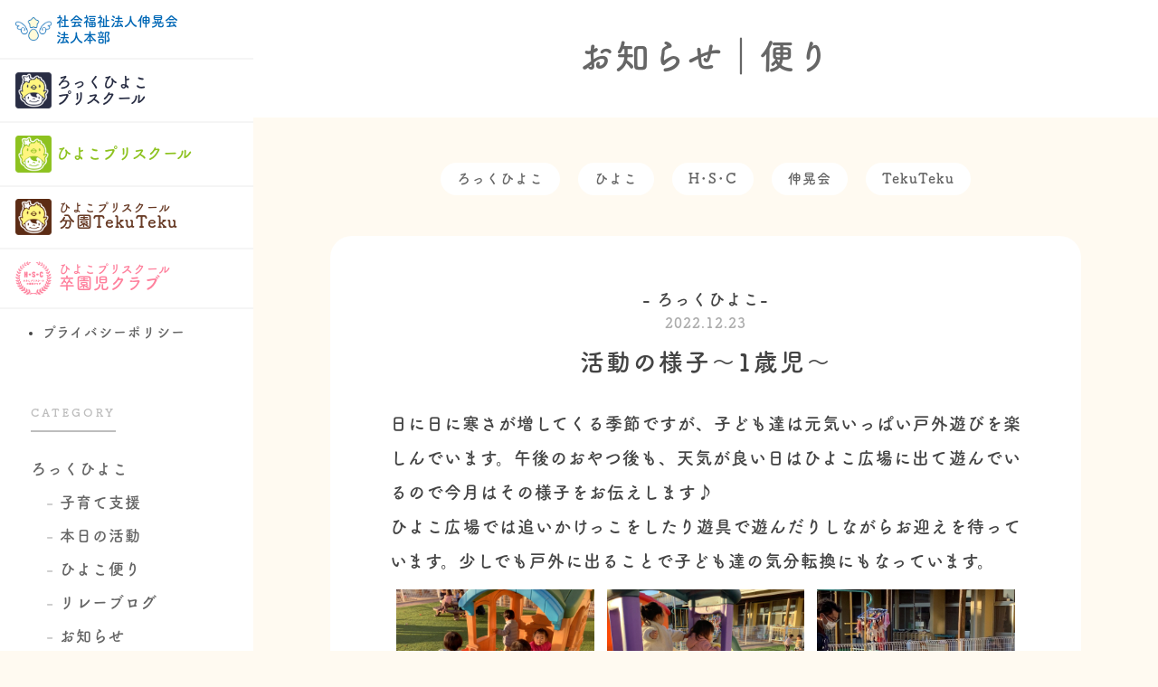

--- FILE ---
content_type: text/html; charset=UTF-8
request_url: https://shinko-kai.com/32505/
body_size: 19025
content:
<!DOCTYPE html>
<html lang="ja">
<head>
<meta http-equiv="Content-Type" content="text/html; charset=UTF-8" />
<meta http-equiv="content-script-type" content="text/javascript" />
<meta http-equiv="content-style-type" content="text/css" />
<meta name="description" content="行き場のない卒園児の健全な育成と卒園児を卒園後もフォローしていくという思いのもと､自主事業でひよこプリスクール卒園児のみを預かる学童クラブをスタートさせました。" />
<meta name="format-detection" content="telephone=no">



<!-- tb SPビューポート分け ここから -->
<script type="text/javascript">
if ((navigator.userAgent.indexOf('iPhone') > 0) || navigator.userAgent.indexOf('iPod') > 0 || navigator.userAgent.indexOf('Android') > 0) {
        document.write('<meta name="viewport" content="width=device-width,initial-scale=1.0" name="viewport>');
    }else{
        document.write('<meta name="viewport" content="width=1020px,maximum-scale=2.0,user-scalable=1">');
    }
</script>
<!-- tb SPビューポート分け ここまで -->


<!-- ogp -->
<meta property="og:title" content="社会福祉法人 伸晃会｜ろっくひよこプリスクール(前橋市)／ひよこプリスクール(高崎市)">
<meta property="og:description" content="社会福祉法人伸晃会は前橋市と高崎市でこども園の運営をしております。こども達のため､親のため､社会のために何をしてあげられるかを考え真摯に取り組む法人です。">
<meta property="og:type" content="website">
<meta property="og:url" content="https://shinko-kai.com">
<meta property="og:image" content="https://shinko-kai.com/wp/wp-content/themes/hiyoko03/images/shinko/og.png">
<meta property="og:site_name" content="社会福祉法人 伸晃会｜ろっくひよこプリスクール(前橋市)／ひよこプリスクール(高崎市)">
<!-- ogp -->


<!-- typekit -->
<script>
  (function(d) {
    var config = {
      kitId: 'sxy4qex',
      scriptTimeout: 3000,
      async: true
    },
    h=d.documentElement,t=setTimeout(function(){h.className=h.className.replace(/\bwf-loading\b/g,"")+" wf-inactive";},config.scriptTimeout),tk=d.createElement("script"),f=false,s=d.getElementsByTagName("script")[0],a;h.className+=" wf-loading";tk.src='https://use.typekit.net/'+config.kitId+'.js';tk.async=true;tk.onload=tk.onreadystatechange=function(){a=this.readyState;if(f||a&&a!="complete"&&a!="loaded")return;f=true;clearTimeout(t);try{Typekit.load(config)}catch(e){}};s.parentNode.insertBefore(tk,s)
  })(document);
</script>
<!-- typekit -->


<title>活動の様子〜1歳児〜 | 社会福祉法人 伸晃会｜ろっくひよこプリスクール(前橋市)／ひよこプリスクール(高崎市)</title>
<link rel="shortcut icon" href="https://shinko-kai.com/wp/wp-content/themes/hiyoko03images/hsc/favicon.ico" type="image/vnd.microsoft.icon">


<link rel="alternate" type="application/rss+xml" title="RSS 2.0" href="https://shinko-kai.com/feed/" />
<link rel="alternate" type="application/rss+xml" title="Atom" href="https://shinko-kai.com/feed/atom/" />


<script type="text/javascript" src="https://shinko-kai.com/wp/wp-content/themes/hiyoko03/lib/java1.js"></script>
<link rel="stylesheet" type="text/css" href="https://shinko-kai.com/wp/wp-content/themes/hiyoko03/lib/hsc-reset.css" />
<link rel="stylesheet" type="text/css" href="https://shinko-kai.com/wp/wp-content/themes/hiyoko03/lib/hsc-base.css" />
<link rel="stylesheet" type="text/css" href="https://shinko-kai.com/wp/wp-content/themes/hiyoko03/lib/blog-base-pc1.css" />
<link rel="stylesheet" type="text/css" href="https://shinko-kai.com/wp/wp-content/themes/hiyoko03/lib/blog-base-sp1.css" />
<link href="https://shinko-kai.com/wp/wp-content/themes/hiyoko03/lib/aos/aos.css" rel="stylesheet" type="text/css">

<link rel="stylesheet" href="https://shinko-kai.com/wp/wp-content/themes/hiyoko03/style.css" type="text/css" media="screen" />
<link rel="stylesheet" href="https://shinko-kai.com/wp/wp-content/themes/hiyoko03/style_sp.css" type="text/css" />




<!--  pagetopページ上部へ　ここから -->
<script type="text/javascript" src="https://ajax.googleapis.com/ajax/libs/jquery/1.4.4/jquery.min.js"></script>
<script type="text/javascript">google.load("jquery", "1.4");</script>
<script type="text/javascript">
$(function() {
	$(window).scroll(function () {
		var s = $(this).scrollTop();
		var m = 300;
		if(s > m) {
			$("#pagetop").fadeIn('slow');
		} else if(s < m) {
			$("#pagetop").fadeOut('slow');
		}
	});
	$("#pagetop").click(function () {
		$('html,body').animate({ scrollTop: 0 }, 'fast');
		return false;
	});
});
</script>
<!--  pagetopページ上部へ　ここまで -->


<!--  オーバーレイ　モーダルウインドウ(1)　ここから -->
<script type="text/javascript">
$(function() {
     $("#menusp").click(function() {
           $("#overlay01").fadeIn();　/*ふわっと表示*/
     });
     $("#close").click(function() {
          $("#overlay01").fadeOut();　/*ふわっと消える*/
     });
});
</script>
<!--  オーバーレイ　モーダルウインドウ(1)　ここまで-->



<!--  リンク先ページの指定位置にスクロールで移動 #sampleで囲んだdivの順番に移動-->
<script type="text/javascript">
$(function() {
	var n = window.location.href.slice(window.location.href.indexOf('?') + 4);
	if(n.length < $("#sample div").size()) {
		var p = $("#sample div").eq(n).offset().top;
		$('html,body').animate({ scrollTop: p }, 'slow');
		return false;
	}
});
</script>
<!--  リンク先ページの指定位置にスクロールで移動 -->



<!-- Facebook Page Plugin読み込み用 -->
<div id="fb-root"></div>
<script async defer crossorigin="anonymous" src="https://connect.facebook.net/ja_JP/sdk.js#xfbml=1&version=v6.0&appId=206083436102051&autoLogAppEvents=1"></script>
<!-- Facebook Page Plugin読み込み用 ここまで -->



<!-- 電話リンクスマホだけ ここから-->
<script>
    $(function(){
        var device = navigator.userAgent;
        if((device.indexOf('iPhone') > 0 && device.indexOf('iPad') == -1) || device.indexOf('iPod') > 0 || device.indexOf('Android') > 0){
            $(".tel1").wrap('<a href="tel:0273633145"></a>');
            $(".tel2").wrap('<a href="tel:0000000000"></a>');
        }
    });
</script>
<!-- 電話リンクスマホだけ ここまで-->






<meta name='robots' content='max-image-preview:large' />
	<style>img:is([sizes="auto" i], [sizes^="auto," i]) { contain-intrinsic-size: 3000px 1500px }</style>
			<!-- This site uses the Google Analytics by MonsterInsights plugin v9.3.1 - Using Analytics tracking - https://www.monsterinsights.com/ -->
		<!-- Note: MonsterInsights is not currently configured on this site. The site owner needs to authenticate with Google Analytics in the MonsterInsights settings panel. -->
					<!-- No tracking code set -->
				<!-- / Google Analytics by MonsterInsights -->
		<script type="text/javascript">
/* <![CDATA[ */
window._wpemojiSettings = {"baseUrl":"https:\/\/s.w.org\/images\/core\/emoji\/16.0.1\/72x72\/","ext":".png","svgUrl":"https:\/\/s.w.org\/images\/core\/emoji\/16.0.1\/svg\/","svgExt":".svg","source":{"concatemoji":"https:\/\/shinko-kai.com\/wp\/wp-includes\/js\/wp-emoji-release.min.js?ver=6.8.3"}};
/*! This file is auto-generated */
!function(s,n){var o,i,e;function c(e){try{var t={supportTests:e,timestamp:(new Date).valueOf()};sessionStorage.setItem(o,JSON.stringify(t))}catch(e){}}function p(e,t,n){e.clearRect(0,0,e.canvas.width,e.canvas.height),e.fillText(t,0,0);var t=new Uint32Array(e.getImageData(0,0,e.canvas.width,e.canvas.height).data),a=(e.clearRect(0,0,e.canvas.width,e.canvas.height),e.fillText(n,0,0),new Uint32Array(e.getImageData(0,0,e.canvas.width,e.canvas.height).data));return t.every(function(e,t){return e===a[t]})}function u(e,t){e.clearRect(0,0,e.canvas.width,e.canvas.height),e.fillText(t,0,0);for(var n=e.getImageData(16,16,1,1),a=0;a<n.data.length;a++)if(0!==n.data[a])return!1;return!0}function f(e,t,n,a){switch(t){case"flag":return n(e,"\ud83c\udff3\ufe0f\u200d\u26a7\ufe0f","\ud83c\udff3\ufe0f\u200b\u26a7\ufe0f")?!1:!n(e,"\ud83c\udde8\ud83c\uddf6","\ud83c\udde8\u200b\ud83c\uddf6")&&!n(e,"\ud83c\udff4\udb40\udc67\udb40\udc62\udb40\udc65\udb40\udc6e\udb40\udc67\udb40\udc7f","\ud83c\udff4\u200b\udb40\udc67\u200b\udb40\udc62\u200b\udb40\udc65\u200b\udb40\udc6e\u200b\udb40\udc67\u200b\udb40\udc7f");case"emoji":return!a(e,"\ud83e\udedf")}return!1}function g(e,t,n,a){var r="undefined"!=typeof WorkerGlobalScope&&self instanceof WorkerGlobalScope?new OffscreenCanvas(300,150):s.createElement("canvas"),o=r.getContext("2d",{willReadFrequently:!0}),i=(o.textBaseline="top",o.font="600 32px Arial",{});return e.forEach(function(e){i[e]=t(o,e,n,a)}),i}function t(e){var t=s.createElement("script");t.src=e,t.defer=!0,s.head.appendChild(t)}"undefined"!=typeof Promise&&(o="wpEmojiSettingsSupports",i=["flag","emoji"],n.supports={everything:!0,everythingExceptFlag:!0},e=new Promise(function(e){s.addEventListener("DOMContentLoaded",e,{once:!0})}),new Promise(function(t){var n=function(){try{var e=JSON.parse(sessionStorage.getItem(o));if("object"==typeof e&&"number"==typeof e.timestamp&&(new Date).valueOf()<e.timestamp+604800&&"object"==typeof e.supportTests)return e.supportTests}catch(e){}return null}();if(!n){if("undefined"!=typeof Worker&&"undefined"!=typeof OffscreenCanvas&&"undefined"!=typeof URL&&URL.createObjectURL&&"undefined"!=typeof Blob)try{var e="postMessage("+g.toString()+"("+[JSON.stringify(i),f.toString(),p.toString(),u.toString()].join(",")+"));",a=new Blob([e],{type:"text/javascript"}),r=new Worker(URL.createObjectURL(a),{name:"wpTestEmojiSupports"});return void(r.onmessage=function(e){c(n=e.data),r.terminate(),t(n)})}catch(e){}c(n=g(i,f,p,u))}t(n)}).then(function(e){for(var t in e)n.supports[t]=e[t],n.supports.everything=n.supports.everything&&n.supports[t],"flag"!==t&&(n.supports.everythingExceptFlag=n.supports.everythingExceptFlag&&n.supports[t]);n.supports.everythingExceptFlag=n.supports.everythingExceptFlag&&!n.supports.flag,n.DOMReady=!1,n.readyCallback=function(){n.DOMReady=!0}}).then(function(){return e}).then(function(){var e;n.supports.everything||(n.readyCallback(),(e=n.source||{}).concatemoji?t(e.concatemoji):e.wpemoji&&e.twemoji&&(t(e.twemoji),t(e.wpemoji)))}))}((window,document),window._wpemojiSettings);
/* ]]> */
</script>
<style id='wp-emoji-styles-inline-css' type='text/css'>

	img.wp-smiley, img.emoji {
		display: inline !important;
		border: none !important;
		box-shadow: none !important;
		height: 1em !important;
		width: 1em !important;
		margin: 0 0.07em !important;
		vertical-align: -0.1em !important;
		background: none !important;
		padding: 0 !important;
	}
</style>
<link rel='stylesheet' id='wp-block-library-css' href='https://shinko-kai.com/wp/wp-includes/css/dist/block-library/style.min.css?ver=6.8.3' type='text/css' media='all' />
<style id='classic-theme-styles-inline-css' type='text/css'>
/*! This file is auto-generated */
.wp-block-button__link{color:#fff;background-color:#32373c;border-radius:9999px;box-shadow:none;text-decoration:none;padding:calc(.667em + 2px) calc(1.333em + 2px);font-size:1.125em}.wp-block-file__button{background:#32373c;color:#fff;text-decoration:none}
</style>
<style id='snow-monkey-blocks-accordion-style-inline-css' type='text/css'>
.smb-accordion{--smb-accordion--gap:var(--_margin-1);--smb-accordion--title-background-color:var(--_lighter-color-gray);--smb-accordion--title-color:inherit;--smb-accordion--body-padding:var(--_padding1)}.smb-accordion>*+*{margin-top:var(--smb-accordion--gap)}.smb-accordion__item{--smb-accordion-item--background-color:var(--smb-accordion--title-background-color);--smb-accordion-item--color:var(--smb-accordion--title-color);--smb-accordion-item--padding:var(--smb-accordion--body-padding);position:relative}.smb-accordion__item__title{align-items:center;background-color:var(--smb-accordion-item--background-color);color:var(--smb-accordion-item--color);display:flex;padding:calc(var(--_padding-1)*.5) var(--_padding-1)}.smb-accordion__item__title__label{flex:1 1 auto}.smb-accordion__item__title__icon{margin-left:var(--_margin-1);--_transition-duration:var(--_global--transition-duration);--_transition-function-timing:var(--_global--transition-function-timing);--_transition-delay:var(--_global--transition-delay);flex:0 0 auto;transition:transform var(--_transition-duration) var(--_transition-function-timing) var(--_transition-delay)}.smb-accordion__item__control{appearance:none!important;cursor:pointer!important;display:block!important;height:100%!important;inset:0!important;opacity:0!important;outline:none!important;position:absolute!important;width:100%!important;z-index:1!important}.smb-accordion__item__control:focus-visible{opacity:1!important;outline:1px solid!important}.smb-accordion__item__body{display:none;padding:var(--smb-accordion--body-padding);position:relative;z-index:2}.smb-accordion .smb-accordion__item__control:checked+.smb-accordion__item__body,.smb-accordion .smb-accordion__item__control:checked+.smb-accordion__item__title+.smb-accordion__item__body{display:block}.smb-accordion .smb-accordion__item__control:checked+.smb-accordion__item__title>.smb-accordion__item__title__icon{transform:rotate(180deg)}:where(.smb-accordion__item__body.is-layout-constrained>*){--wp--style--global--content-size:100%;--wp--style--global--wide-size:100%}

</style>
<link rel='stylesheet' id='snow-monkey-blocks-alert-style-css' href='https://shinko-kai.com/wp/wp-content/plugins/snow-monkey-blocks/dist/blocks/alert/style-index.css?ver=21.0.6' type='text/css' media='all' />
<link rel='stylesheet' id='snow-monkey-blocks-balloon-style-css' href='https://shinko-kai.com/wp/wp-content/plugins/snow-monkey-blocks/dist/blocks/balloon/style-index.css?ver=21.0.6' type='text/css' media='all' />
<style id='snow-monkey-blocks-box-style-inline-css' type='text/css'>
.smb-box{--smb-box--background-color:#0000;--smb-box--background-image:initial;--smb-box--background-opacity:1;--smb-box--border-color:var(--_lighter-color-gray);--smb-box--border-style:solid;--smb-box--border-width:0px;--smb-box--border-radius:var(--_global--border-radius);--smb-box--box-shadow:initial;--smb-box--color:inherit;--smb-box--padding:var(--_padding1);border-radius:var(--smb-box--border-radius);border-width:0;box-shadow:var(--smb-box--box-shadow);color:var(--smb-box--color);overflow:visible;padding:var(--smb-box--padding);position:relative}.smb-box--p-s{--smb-box--padding:var(--_padding-1)}.smb-box--p-l{--smb-box--padding:var(--_padding2)}.smb-box__background{background-color:var(--smb-box--background-color);background-image:var(--smb-box--background-image);border:var(--smb-box--border-width) var(--smb-box--border-style) var(--smb-box--border-color);border-radius:var(--smb-box--border-radius);bottom:0;display:block;left:0;opacity:var(--smb-box--background-opacity);position:absolute;right:0;top:0}.smb-box__body{position:relative}.smb-box--has-link{cursor:pointer}.smb-box--has-link:has(:focus-visible){outline:auto;outline:auto -webkit-focus-ring-color}.smb-box__link{display:block!important;height:0!important;position:static!important;text-indent:-99999px!important;width:0!important}:where(.smb-box__body.is-layout-constrained>*){--wp--style--global--content-size:100%;--wp--style--global--wide-size:100%}

</style>
<style id='snow-monkey-blocks-btn-style-inline-css' type='text/css'>
.smb-btn:not(:root){color:var(--smb-btn--color);text-decoration:none}.smb-btn{--smb-btn--background-color:var(--wp--preset--color--black);--smb-btn--background-image:initial;--smb-btn--border:none;--smb-btn--border-radius:var(--_global--border-radius);--smb-btn--color:var(--wp--preset--color--white);--smb-btn--padding:var(--_padding-1);--smb-btn--padding-vertical:calc(var(--smb-btn--padding)*0.5);--smb-btn--padding-horizontal:var(--smb-btn--padding);--smb-btn--style--ghost--border-color:var(--smb-btn--background-color,currentColor);--smb-btn--style--ghost--color:currentColor;--smb-btn--style--text--color:currentColor;background-color:var(--smb-btn--background-color);background-image:var(--smb-btn--background-image);border:var(--smb-btn--border);border-radius:var(--smb-btn--border-radius);cursor:pointer;display:inline-flex;justify-content:center;margin:0;max-width:100%;padding:var(--smb-btn--padding-vertical) var(--smb-btn--padding-horizontal);white-space:nowrap;--_transition-duration:var(--_global--transition-duration);--_transition-function-timing:var(--_global--transition-function-timing);--_transition-delay:var(--_global--transition-delay);transition:all var(--_transition-duration) var(--_transition-function-timing) var(--_transition-delay)}.smb-btn:focus-visible{filter:brightness(90%)}.smb-btn__label{color:currentColor;white-space:inherit!important}.smb-btn--little-wider{--smb-btn--padding-horizontal:var(--_padding2)}.smb-btn--wider{--smb-btn--padding-horizontal:var(--_padding3)}.smb-btn--full,.smb-btn--more-wider{width:100%}.smb-btn--wrap{white-space:normal}.smb-btn-wrapper.is-style-ghost .smb-btn{--smb-btn--color:var(--smb-btn--style--ghost--color);background-color:#0000;border:1px solid var(--smb-btn--style--ghost--border-color)}.smb-btn-wrapper.is-style-ghost .smb-btn[style*="background-color:"]{background-color:#0000!important}.smb-btn-wrapper.is-style-text .smb-btn{--smb-btn--background-color:#0000;--smb-btn--color:var(--smb-btn--style--text--color);border:none}.aligncenter .smb-btn-wrapper,.smb-btn-wrapper.aligncenter{text-align:center}@media(min-width:640px){.smb-btn--more-wider{--smb-btn--padding-horizontal:var(--_padding4);display:inline-block;width:auto}}@media(any-hover:hover){.smb-btn:hover{filter:brightness(90%)}}

</style>
<style id='snow-monkey-blocks-buttons-style-inline-css' type='text/css'>
.smb-buttons{--smb-buttons--gap:var(--_margin1);display:flex;flex-wrap:wrap;gap:var(--smb-buttons--gap)}.smb-buttons.has-text-align-left,.smb-buttons.is-content-justification-left{justify-content:flex-start}.smb-buttons.has-text-align-center,.smb-buttons.is-content-justification-center{justify-content:center}.smb-buttons.has-text-align-right,.smb-buttons.is-content-justification-right{justify-content:flex-end}.smb-buttons.is-content-justification-space-between{justify-content:space-between}.smb-buttons>.smb-btn-wrapper{flex:0 1 auto;margin:0}.smb-buttons>.smb-btn-wrapper--full{flex:1 1 auto}@media not all and (min-width:640px){.smb-buttons>.smb-btn-wrapper--more-wider{flex:1 1 auto}}

</style>
<link rel='stylesheet' id='snow-monkey-blocks-categories-list-style-css' href='https://shinko-kai.com/wp/wp-content/plugins/snow-monkey-blocks/dist/blocks/categories-list/style-index.css?ver=21.0.6' type='text/css' media='all' />
<style id='snow-monkey-blocks-container-style-inline-css' type='text/css'>
.smb-container__body{margin-left:auto;margin-right:auto;max-width:100%}.smb-container--no-gutters{padding-left:0!important;padding-right:0!important}:where(.smb-container__body.is-layout-constrained>*){--wp--style--global--content-size:100%;--wp--style--global--wide-size:100%}

</style>
<style id='snow-monkey-blocks-contents-outline-style-inline-css' type='text/css'>
.smb-contents-outline{--smb-contents-outline--background-color:var(--wp--preset--color--sm-lightest-gray);--smb-contents-outline--color:inherit;background-color:var(--smb-contents-outline--background-color);color:var(--smb-contents-outline--color);padding:0!important}.smb-contents-outline .wpco{background-color:inherit;color:inherit}

</style>
<style id='snow-monkey-blocks-countdown-style-inline-css' type='text/css'>
.smb-countdown{--smb-countdown--gap:var(--_margin-2);--smb-countdown--numeric-color:currentColor;--smb-countdown--clock-color:currentColor}.smb-countdown__list{align-items:center;align-self:center;display:flex;flex-direction:row;flex-wrap:wrap;list-style-type:none;margin-left:0;padding-left:0}.smb-countdown__list-item{margin:0 var(--smb-countdown--gap);text-align:center}.smb-countdown__list-item:first-child{margin-left:0}.smb-countdown__list-item:last-child{margin-right:0}.smb-countdown__list-item__numeric{color:var(--smb-countdown--numeric-color);display:block;--_font-size-level:3;font-size:var(--_fluid-font-size);font-weight:700;line-height:var(--_line-height)}.smb-countdown__list-item__clock{color:var(--smb-countdown--clock-color);display:block;--_font-size-level:-1;font-size:var(--_font-size);line-height:var(--_line-height)}.smb-countdown .align-center{justify-content:center}.smb-countdown .align-left{justify-content:flex-start}.smb-countdown .align-right{justify-content:flex-end}.is-style-inline .smb-countdown__list-item__clock,.is-style-inline .smb-countdown__list-item__numeric{display:inline}

</style>
<style id='snow-monkey-blocks-directory-structure-style-inline-css' type='text/css'>
.smb-directory-structure{--smb-directory-structure--background-color:var(--_lightest-color-gray);--smb-directory-structure--padding:var(--_padding1);--smb-directory-structure--gap:var(--_margin-2);--smb-directory-structure--icon-color:inherit;background-color:var(--smb-directory-structure--background-color);overflow-x:auto;overflow-y:hidden;padding:var(--smb-directory-structure--padding)}.smb-directory-structure>*+*{margin-top:var(--smb-directory-structure--gap)}.smb-directory-structure__item p{align-items:flex-start;display:flex;flex-wrap:nowrap}.smb-directory-structure .fa-fw{color:var(--smb-directory-structure--icon-color);width:auto}.smb-directory-structure .svg-inline--fa{display:var(--fa-display,inline-block);height:1em;overflow:visible;vertical-align:-.125em}.smb-directory-structure__item__name{margin-left:.5em;white-space:nowrap}.smb-directory-structure__item__list{margin-left:1.5em}.smb-directory-structure__item__list>*{margin-top:var(--smb-directory-structure--gap)}

</style>
<style id='snow-monkey-blocks-evaluation-star-style-inline-css' type='text/css'>
.smb-evaluation-star{--smb-evaluation-star--gap:var(--_margin-2);--smb-evaluation-star--icon-color:#f9bb2d;--smb-evaluation-star--numeric-color:currentColor;align-items:center;display:flex;gap:var(--smb-evaluation-star--gap)}.smb-evaluation-star--title-right .smb-evaluation-star__title{order:1}.smb-evaluation-star__body{display:inline-flex;gap:var(--smb-evaluation-star--gap)}.smb-evaluation-star__numeric{color:var(--smb-evaluation-star--numeric-color);font-weight:700}.smb-evaluation-star__numeric--right{order:1}.smb-evaluation-star__icon{color:var(--smb-evaluation-star--icon-color);display:inline-block}.smb-evaluation-star .svg-inline--fa{display:var(--fa-display,inline-block);height:1em;overflow:visible;vertical-align:-.125em}

</style>
<style id='snow-monkey-blocks-faq-style-inline-css' type='text/css'>
.smb-faq{--smb-faq--border-color:var(--_lighter-color-gray);--smb-faq--label-color:initial;--smb-faq--item-gap:var(--_margin1);--smb-faq--item-question-label-color:currentColor;--smb-faq--item-answer-label-color:currentColor;border-top:1px solid var(--smb-faq--border-color)}.smb-faq__item{border-bottom:1px solid var(--smb-faq--border-color);padding:var(--_padding1) 0}.smb-faq__item__answer,.smb-faq__item__question{display:flex;flex-direction:row;flex-wrap:nowrap}.smb-faq__item__answer__label,.smb-faq__item__question__label{flex:0 0 0%;margin-right:var(--smb-faq--item-gap);margin-top:calc(var(--_half-leading)*-1em - .125em);--_font-size-level:3;font-size:var(--_fluid-font-size);font-weight:400;line-height:var(--_line-height);min-width:.8em}.smb-faq__item__answer__body,.smb-faq__item__question__body{flex:1 1 auto;margin-top:calc(var(--_half-leading)*-1em)}.smb-faq__item__question{font-weight:700;margin:0 0 var(--smb-faq--item-gap)}.smb-faq__item__question__label{color:var(--smb-faq--item-question-label-color)}.smb-faq__item__answer__label{color:var(--smb-faq--item-answer-label-color)}:where(.smb-faq__item__answer__body.is-layout-constrained>*){--wp--style--global--content-size:100%;--wp--style--global--wide-size:100%}

</style>
<style id='snow-monkey-blocks-flex-style-inline-css' type='text/css'>
.smb-flex{--smb-flex--box-shadow:none;box-shadow:var(--smb-flex--box-shadow);flex-direction:column}.smb-flex.is-horizontal{flex-direction:row}.smb-flex.is-vertical{flex-direction:column}.smb-flex>*{--smb--flex-grow:0;--smb--flex-shrink:1;--smb--flex-basis:auto;flex-basis:var(--smb--flex-basis);flex-grow:var(--smb--flex-grow);flex-shrink:var(--smb--flex-shrink);min-width:0}

</style>
<style id='snow-monkey-blocks-grid-style-inline-css' type='text/css'>
.smb-grid{--smb-grid--gap:0px;--smb-grid--column-auto-repeat:auto-fit;--smb-grid--columns:1;--smb-grid--column-min-width:250px;--smb-grid--grid-template-columns:none;--smb-grid--rows:1;--smb-grid--grid-template-rows:none;display:grid;gap:var(--smb-grid--gap)}.smb-grid>*{--smb--justify-self:stretch;--smb--align-self:stretch;--smb--grid-column:auto;--smb--grid-row:auto;align-self:var(--smb--align-self);grid-column:var(--smb--grid-column);grid-row:var(--smb--grid-row);justify-self:var(--smb--justify-self);margin-bottom:0;margin-top:0;min-width:0}.smb-grid--columns\:columns{grid-template-columns:repeat(var(--smb-grid--columns),1fr)}.smb-grid--columns\:min{grid-template-columns:repeat(var(--smb-grid--column-auto-repeat),minmax(min(var(--smb-grid--column-min-width),100%),1fr))}.smb-grid--columns\:free{grid-template-columns:var(--smb-grid--grid-template-columns)}.smb-grid--rows\:rows{grid-template-rows:repeat(var(--smb-grid--rows),1fr)}.smb-grid--rows\:free{grid-template-rows:var(--smb-grid--grid-template-rows)}

</style>
<link rel='stylesheet' id='snow-monkey-blocks-hero-header-style-css' href='https://shinko-kai.com/wp/wp-content/plugins/snow-monkey-blocks/dist/blocks/hero-header/style-index.css?ver=21.0.6' type='text/css' media='all' />
<link rel='stylesheet' id='snow-monkey-blocks-information-style-css' href='https://shinko-kai.com/wp/wp-content/plugins/snow-monkey-blocks/dist/blocks/information/style-index.css?ver=21.0.6' type='text/css' media='all' />
<style id='snow-monkey-blocks-list-style-inline-css' type='text/css'>
.smb-list{--smb-list--gap:var(--_margin-2)}.smb-list ul{list-style:none!important}.smb-list ul *>li:first-child,.smb-list ul li+li{margin-top:var(--smb-list--gap)}.smb-list ul>li{position:relative}.smb-list ul>li .smb-list__icon{left:-1.5em;position:absolute}

</style>
<link rel='stylesheet' id='snow-monkey-blocks-media-text-style-css' href='https://shinko-kai.com/wp/wp-content/plugins/snow-monkey-blocks/dist/blocks/media-text/style-index.css?ver=21.0.6' type='text/css' media='all' />
<link rel='stylesheet' id='snow-monkey-blocks-panels-style-css' href='https://shinko-kai.com/wp/wp-content/plugins/snow-monkey-blocks/dist/blocks/panels/style-index.css?ver=23.0.2' type='text/css' media='all' />
<style id='snow-monkey-blocks-price-menu-style-inline-css' type='text/css'>
.smb-price-menu{--smb-price-menu--border-color:var(--_lighter-color-gray);--smb-price-menu--item-padding:var(--_padding-1);border-top:1px solid var(--smb-price-menu--border-color)}.smb-price-menu>.smb-price-menu__item{margin-bottom:0;margin-top:0}.smb-price-menu__item{border-bottom:1px solid var(--smb-price-menu--border-color);column-gap:var(--_margin-1);padding:var(--smb-price-menu--item-padding) 0}@media(min-width:640px){.smb-price-menu__item{align-items:center;display:flex;flex-direction:row;flex-wrap:nowrap;justify-content:space-between}.smb-price-menu__item>:where(.smb-price-menu__item__title){flex:1 1 auto}.smb-price-menu__item>:where(.smb-price-menu__item__price){flex:0 0 auto}}

</style>
<style id='snow-monkey-blocks-rating-box-style-inline-css' type='text/css'>
.smb-rating-box{--smb-rating-box--gap:var(--_margin-1);--smb-rating-box--bar-border-radius:var(--_global--border-radius);--smb-rating-box--bar-background-color:var(--_lighter-color-gray);--smb-rating-box--bar-height:1rem;--smb-rating-box--rating-background-color:#f9bb2d}.smb-rating-box>.smb-rating-box__item__title{margin-bottom:var(--_margin-2)}.smb-rating-box__body>*+*{margin-top:var(--smb-rating-box--gap)}.smb-rating-box__item{display:grid;gap:var(--_margin-2)}.smb-rating-box__item__body{align-items:end;display:grid;gap:var(--_margin1);grid-template-columns:1fr auto}.smb-rating-box__item__numeric{--_font-size-level:-2;font-size:var(--_font-size);line-height:var(--_line-height)}.smb-rating-box__item__evaluation{grid-column:1/-1}.smb-rating-box__item__evaluation__bar,.smb-rating-box__item__evaluation__rating{border-radius:var(--smb-rating-box--bar-border-radius);height:var(--smb-rating-box--bar-height)}.smb-rating-box__item__evaluation__bar{background-color:var(--smb-rating-box--bar-background-color);position:relative}.smb-rating-box__item__evaluation__rating{background-color:var(--smb-rating-box--rating-background-color);left:0;position:absolute;top:0}.smb-rating-box__item__evaluation__numeric{bottom:calc(var(--smb-rating-box--bar-height) + var(--_s-2));position:absolute;right:0;--_font-size-level:-2;font-size:var(--_font-size);line-height:var(--_line-height)}

</style>
<style id='snow-monkey-blocks-read-more-box-style-inline-css' type='text/css'>
.smb-read-more-box{--smb-read-more-box--content-height:100px;--smb-read-more-box--mask-color:var(--_global--background-color,#fff)}.smb-read-more-box__content{--_transition-duration:var(--_global--transition-duration);--_transition-function-timing:var(--_global--transition-function-timing);--_transition-delay:var(--_global--transition-delay);overflow:hidden;position:relative;transition:height var(--_transition-duration) var(--_transition-function-timing) var(--_transition-delay)}.smb-read-more-box__content[aria-hidden=true]{height:var(--smb-read-more-box--content-height)}.smb-read-more-box__action{display:flex;flex-wrap:wrap;margin-top:var(--_padding-1)}.smb-read-more-box__action.is-content-justification-left{justify-content:start}.smb-read-more-box__action.is-content-justification-center{justify-content:center}.smb-read-more-box__action.is-content-justification-right{justify-content:end}.smb-read-more-box__btn-wrapper.smb-btn-wrapper--full{flex-grow:1}.smb-read-more-box__button{cursor:pointer}.smb-read-more-box--has-mask .smb-read-more-box__content[aria-hidden=true]:after{background:linear-gradient(to bottom,#0000 0,var(--smb-read-more-box--mask-color) 100%);content:"";display:block;height:50px;inset:auto 0 0 0;position:absolute}.smb-read-more-box.is-style-ghost .smb-read-more-box__button{--smb-btn--color:var(--smb-btn--style--ghost--color);background-color:#0000;border:1px solid var(--smb-btn--style--ghost--border-color)}.smb-read-more-box.is-style-text .smb-read-more-box__button{--smb-btn--background-color:#0000;--smb-btn--color:var(--smb-btn--style--text--color);--smb-btn--padding:0px;border:none}:where(.smb-read-more-box__content.is-layout-constrained>*){--wp--style--global--content-size:100%;--wp--style--global--wide-size:100%}

</style>
<link rel='stylesheet' id='snow-monkey-blocks-section-style-css' href='https://shinko-kai.com/wp/wp-content/plugins/snow-monkey-blocks/dist/blocks/section/style-index.css?ver=24.1.1' type='text/css' media='all' />
<link rel='stylesheet' id='snow-monkey-blocks-step-style-css' href='https://shinko-kai.com/wp/wp-content/plugins/snow-monkey-blocks/dist/blocks/step/style-index.css?ver=24.1.0' type='text/css' media='all' />
<link rel='stylesheet' id='snow-monkey-blocks-tabs-style-css' href='https://shinko-kai.com/wp/wp-content/plugins/snow-monkey-blocks/dist/blocks/tabs/style-index.css?ver=22.2.3' type='text/css' media='all' />
<style id='snow-monkey-blocks-taxonomy-terms-style-inline-css' type='text/css'>
.smb-taxonomy-terms__item>a{align-items:center;display:inline-flex!important}.smb-taxonomy-terms__item__count{display:inline-block;margin-left:.4em;text-decoration:none}.smb-taxonomy-terms__item__count span{align-items:center;display:inline-flex}.smb-taxonomy-terms__item__count span:before{content:"(";font-size:.8em}.smb-taxonomy-terms__item__count span:after{content:")";font-size:.8em}.smb-taxonomy-terms.is-style-tag .smb-taxonomy-terms__list{list-style:none;margin-left:0;padding-left:0}.smb-taxonomy-terms.is-style-tag .smb-taxonomy-terms__item{display:inline-block;margin:4px 4px 4px 0}.smb-taxonomy-terms.is-style-slash .smb-taxonomy-terms__list{display:flex;flex-wrap:wrap;list-style:none;margin-left:0;padding-left:0}.smb-taxonomy-terms.is-style-slash .smb-taxonomy-terms__item{display:inline-block}.smb-taxonomy-terms.is-style-slash .smb-taxonomy-terms__item:not(:last-child):after{content:"/";display:inline-block;margin:0 .5em}

</style>
<style id='snow-monkey-blocks-testimonial-style-inline-css' type='text/css'>
.smb-testimonial__item{display:flex;flex-direction:row;flex-wrap:nowrap;justify-content:center}.smb-testimonial__item__figure{border-radius:100%;flex:0 0 auto;height:48px;margin-right:var(--_margin-1);margin-top:calc(var(--_half-leading)*1rem);overflow:hidden;width:48px}.smb-testimonial__item__figure img{height:100%;object-fit:cover;object-position:50% 50%;width:100%}.smb-testimonial__item__body{flex:1 1 auto;max-width:100%}.smb-testimonial__item__name{--_font-size-level:-2;font-size:var(--_font-size);line-height:var(--_line-height)}.smb-testimonial__item__name a{color:inherit}.smb-testimonial__item__lede{--_font-size-level:-2;font-size:var(--_font-size);line-height:var(--_line-height)}.smb-testimonial__item__lede a{color:inherit}.smb-testimonial__item__content{margin-bottom:var(--_margin-1);--_font-size-level:-1;font-size:var(--_font-size);line-height:var(--_line-height)}.smb-testimonial__item__content:after{background-color:currentColor;content:"";display:block;height:1px;margin-top:var(--_margin-1);width:2rem}

</style>
<link rel='stylesheet' id='slick-carousel-css' href='https://shinko-kai.com/wp/wp-content/plugins/snow-monkey-blocks/dist/packages/slick/slick.css?ver=1762433574' type='text/css' media='all' />
<link rel='stylesheet' id='slick-carousel-theme-css' href='https://shinko-kai.com/wp/wp-content/plugins/snow-monkey-blocks/dist/packages/slick/slick-theme.css?ver=1762433574' type='text/css' media='all' />
<link rel='stylesheet' id='spider-css' href='https://shinko-kai.com/wp/wp-content/plugins/snow-monkey-blocks/dist/packages/spider/dist/css/spider.css?ver=1762433574' type='text/css' media='all' />
<link rel='stylesheet' id='snow-monkey-blocks-css' href='https://shinko-kai.com/wp/wp-content/plugins/snow-monkey-blocks/dist/css/blocks.css?ver=1762433574' type='text/css' media='all' />
<link rel='stylesheet' id='sass-basis-css' href='https://shinko-kai.com/wp/wp-content/plugins/snow-monkey-blocks/dist/css/fallback.css?ver=1762433574' type='text/css' media='all' />
<link rel='stylesheet' id='snow-monkey-blocks/nopro-css' href='https://shinko-kai.com/wp/wp-content/plugins/snow-monkey-blocks/dist/css/nopro.css?ver=1762433574' type='text/css' media='all' />
<link rel='stylesheet' id='snow-monkey-blocks-btn-box-style-css' href='https://shinko-kai.com/wp/wp-content/plugins/snow-monkey-blocks/dist/blocks/btn-box/style-index.css?ver=1762433574' type='text/css' media='all' />
<link rel='stylesheet' id='snow-monkey-blocks-items-style-css' href='https://shinko-kai.com/wp/wp-content/plugins/snow-monkey-blocks/dist/blocks/items/style-index.css?ver=1762433574' type='text/css' media='all' />
<link rel='stylesheet' id='snow-monkey-blocks-pricing-table-style-css' href='https://shinko-kai.com/wp/wp-content/plugins/snow-monkey-blocks/dist/blocks/pricing-table/style-index.css?ver=1762433574' type='text/css' media='all' />
<link rel='stylesheet' id='snow-monkey-blocks-section-break-the-grid-style-css' href='https://shinko-kai.com/wp/wp-content/plugins/snow-monkey-blocks/dist/blocks/section-break-the-grid/style-index.css?ver=1762433574' type='text/css' media='all' />
<link rel='stylesheet' id='snow-monkey-blocks-section-side-heading-style-css' href='https://shinko-kai.com/wp/wp-content/plugins/snow-monkey-blocks/dist/blocks/section-side-heading/style-index.css?ver=1762433574' type='text/css' media='all' />
<link rel='stylesheet' id='snow-monkey-blocks-section-with-bgimage-style-css' href='https://shinko-kai.com/wp/wp-content/plugins/snow-monkey-blocks/dist/blocks/section-with-bgimage/style-index.css?ver=1762433574' type='text/css' media='all' />
<link rel='stylesheet' id='snow-monkey-blocks-section-with-bgvideo-style-css' href='https://shinko-kai.com/wp/wp-content/plugins/snow-monkey-blocks/dist/blocks/section-with-bgvideo/style-index.css?ver=1762433574' type='text/css' media='all' />
<link rel='stylesheet' id='snow-monkey-blocks-slider-style-css' href='https://shinko-kai.com/wp/wp-content/plugins/snow-monkey-blocks/dist/blocks/slider/style-index.css?ver=1762433574' type='text/css' media='all' />
<link rel='stylesheet' id='snow-monkey-blocks-spider-slider-style-css' href='https://shinko-kai.com/wp/wp-content/plugins/snow-monkey-blocks/dist/blocks/spider-slider/style-index.css?ver=1762433574' type='text/css' media='all' />
<link rel='stylesheet' id='snow-monkey-blocks-spider-pickup-slider-style-css' href='https://shinko-kai.com/wp/wp-content/plugins/snow-monkey-blocks/dist/blocks/spider-pickup-slider/style-index.css?ver=1762433574' type='text/css' media='all' />
<link rel='stylesheet' id='snow-monkey-blocks-spider-contents-slider-style-css' href='https://shinko-kai.com/wp/wp-content/plugins/snow-monkey-blocks/dist/blocks/spider-contents-slider/style-index.css?ver=1762433574' type='text/css' media='all' />
<link rel='stylesheet' id='snow-monkey-blocks-thumbnail-gallery-style-css' href='https://shinko-kai.com/wp/wp-content/plugins/snow-monkey-blocks/dist/blocks/thumbnail-gallery/style-index.css?ver=1762433574' type='text/css' media='all' />
<style id='global-styles-inline-css' type='text/css'>
:root{--wp--preset--aspect-ratio--square: 1;--wp--preset--aspect-ratio--4-3: 4/3;--wp--preset--aspect-ratio--3-4: 3/4;--wp--preset--aspect-ratio--3-2: 3/2;--wp--preset--aspect-ratio--2-3: 2/3;--wp--preset--aspect-ratio--16-9: 16/9;--wp--preset--aspect-ratio--9-16: 9/16;--wp--preset--color--black: #000000;--wp--preset--color--cyan-bluish-gray: #abb8c3;--wp--preset--color--white: #ffffff;--wp--preset--color--pale-pink: #f78da7;--wp--preset--color--vivid-red: #cf2e2e;--wp--preset--color--luminous-vivid-orange: #ff6900;--wp--preset--color--luminous-vivid-amber: #fcb900;--wp--preset--color--light-green-cyan: #7bdcb5;--wp--preset--color--vivid-green-cyan: #00d084;--wp--preset--color--pale-cyan-blue: #8ed1fc;--wp--preset--color--vivid-cyan-blue: #0693e3;--wp--preset--color--vivid-purple: #9b51e0;--wp--preset--gradient--vivid-cyan-blue-to-vivid-purple: linear-gradient(135deg,rgba(6,147,227,1) 0%,rgb(155,81,224) 100%);--wp--preset--gradient--light-green-cyan-to-vivid-green-cyan: linear-gradient(135deg,rgb(122,220,180) 0%,rgb(0,208,130) 100%);--wp--preset--gradient--luminous-vivid-amber-to-luminous-vivid-orange: linear-gradient(135deg,rgba(252,185,0,1) 0%,rgba(255,105,0,1) 100%);--wp--preset--gradient--luminous-vivid-orange-to-vivid-red: linear-gradient(135deg,rgba(255,105,0,1) 0%,rgb(207,46,46) 100%);--wp--preset--gradient--very-light-gray-to-cyan-bluish-gray: linear-gradient(135deg,rgb(238,238,238) 0%,rgb(169,184,195) 100%);--wp--preset--gradient--cool-to-warm-spectrum: linear-gradient(135deg,rgb(74,234,220) 0%,rgb(151,120,209) 20%,rgb(207,42,186) 40%,rgb(238,44,130) 60%,rgb(251,105,98) 80%,rgb(254,248,76) 100%);--wp--preset--gradient--blush-light-purple: linear-gradient(135deg,rgb(255,206,236) 0%,rgb(152,150,240) 100%);--wp--preset--gradient--blush-bordeaux: linear-gradient(135deg,rgb(254,205,165) 0%,rgb(254,45,45) 50%,rgb(107,0,62) 100%);--wp--preset--gradient--luminous-dusk: linear-gradient(135deg,rgb(255,203,112) 0%,rgb(199,81,192) 50%,rgb(65,88,208) 100%);--wp--preset--gradient--pale-ocean: linear-gradient(135deg,rgb(255,245,203) 0%,rgb(182,227,212) 50%,rgb(51,167,181) 100%);--wp--preset--gradient--electric-grass: linear-gradient(135deg,rgb(202,248,128) 0%,rgb(113,206,126) 100%);--wp--preset--gradient--midnight: linear-gradient(135deg,rgb(2,3,129) 0%,rgb(40,116,252) 100%);--wp--preset--font-size--small: 13px;--wp--preset--font-size--medium: 20px;--wp--preset--font-size--large: 36px;--wp--preset--font-size--x-large: 42px;--wp--preset--spacing--20: 0.44rem;--wp--preset--spacing--30: 0.67rem;--wp--preset--spacing--40: 1rem;--wp--preset--spacing--50: 1.5rem;--wp--preset--spacing--60: 2.25rem;--wp--preset--spacing--70: 3.38rem;--wp--preset--spacing--80: 5.06rem;--wp--preset--shadow--natural: 6px 6px 9px rgba(0, 0, 0, 0.2);--wp--preset--shadow--deep: 12px 12px 50px rgba(0, 0, 0, 0.4);--wp--preset--shadow--sharp: 6px 6px 0px rgba(0, 0, 0, 0.2);--wp--preset--shadow--outlined: 6px 6px 0px -3px rgba(255, 255, 255, 1), 6px 6px rgba(0, 0, 0, 1);--wp--preset--shadow--crisp: 6px 6px 0px rgba(0, 0, 0, 1);}:where(.is-layout-flex){gap: 0.5em;}:where(.is-layout-grid){gap: 0.5em;}body .is-layout-flex{display: flex;}.is-layout-flex{flex-wrap: wrap;align-items: center;}.is-layout-flex > :is(*, div){margin: 0;}body .is-layout-grid{display: grid;}.is-layout-grid > :is(*, div){margin: 0;}:where(.wp-block-columns.is-layout-flex){gap: 2em;}:where(.wp-block-columns.is-layout-grid){gap: 2em;}:where(.wp-block-post-template.is-layout-flex){gap: 1.25em;}:where(.wp-block-post-template.is-layout-grid){gap: 1.25em;}.has-black-color{color: var(--wp--preset--color--black) !important;}.has-cyan-bluish-gray-color{color: var(--wp--preset--color--cyan-bluish-gray) !important;}.has-white-color{color: var(--wp--preset--color--white) !important;}.has-pale-pink-color{color: var(--wp--preset--color--pale-pink) !important;}.has-vivid-red-color{color: var(--wp--preset--color--vivid-red) !important;}.has-luminous-vivid-orange-color{color: var(--wp--preset--color--luminous-vivid-orange) !important;}.has-luminous-vivid-amber-color{color: var(--wp--preset--color--luminous-vivid-amber) !important;}.has-light-green-cyan-color{color: var(--wp--preset--color--light-green-cyan) !important;}.has-vivid-green-cyan-color{color: var(--wp--preset--color--vivid-green-cyan) !important;}.has-pale-cyan-blue-color{color: var(--wp--preset--color--pale-cyan-blue) !important;}.has-vivid-cyan-blue-color{color: var(--wp--preset--color--vivid-cyan-blue) !important;}.has-vivid-purple-color{color: var(--wp--preset--color--vivid-purple) !important;}.has-black-background-color{background-color: var(--wp--preset--color--black) !important;}.has-cyan-bluish-gray-background-color{background-color: var(--wp--preset--color--cyan-bluish-gray) !important;}.has-white-background-color{background-color: var(--wp--preset--color--white) !important;}.has-pale-pink-background-color{background-color: var(--wp--preset--color--pale-pink) !important;}.has-vivid-red-background-color{background-color: var(--wp--preset--color--vivid-red) !important;}.has-luminous-vivid-orange-background-color{background-color: var(--wp--preset--color--luminous-vivid-orange) !important;}.has-luminous-vivid-amber-background-color{background-color: var(--wp--preset--color--luminous-vivid-amber) !important;}.has-light-green-cyan-background-color{background-color: var(--wp--preset--color--light-green-cyan) !important;}.has-vivid-green-cyan-background-color{background-color: var(--wp--preset--color--vivid-green-cyan) !important;}.has-pale-cyan-blue-background-color{background-color: var(--wp--preset--color--pale-cyan-blue) !important;}.has-vivid-cyan-blue-background-color{background-color: var(--wp--preset--color--vivid-cyan-blue) !important;}.has-vivid-purple-background-color{background-color: var(--wp--preset--color--vivid-purple) !important;}.has-black-border-color{border-color: var(--wp--preset--color--black) !important;}.has-cyan-bluish-gray-border-color{border-color: var(--wp--preset--color--cyan-bluish-gray) !important;}.has-white-border-color{border-color: var(--wp--preset--color--white) !important;}.has-pale-pink-border-color{border-color: var(--wp--preset--color--pale-pink) !important;}.has-vivid-red-border-color{border-color: var(--wp--preset--color--vivid-red) !important;}.has-luminous-vivid-orange-border-color{border-color: var(--wp--preset--color--luminous-vivid-orange) !important;}.has-luminous-vivid-amber-border-color{border-color: var(--wp--preset--color--luminous-vivid-amber) !important;}.has-light-green-cyan-border-color{border-color: var(--wp--preset--color--light-green-cyan) !important;}.has-vivid-green-cyan-border-color{border-color: var(--wp--preset--color--vivid-green-cyan) !important;}.has-pale-cyan-blue-border-color{border-color: var(--wp--preset--color--pale-cyan-blue) !important;}.has-vivid-cyan-blue-border-color{border-color: var(--wp--preset--color--vivid-cyan-blue) !important;}.has-vivid-purple-border-color{border-color: var(--wp--preset--color--vivid-purple) !important;}.has-vivid-cyan-blue-to-vivid-purple-gradient-background{background: var(--wp--preset--gradient--vivid-cyan-blue-to-vivid-purple) !important;}.has-light-green-cyan-to-vivid-green-cyan-gradient-background{background: var(--wp--preset--gradient--light-green-cyan-to-vivid-green-cyan) !important;}.has-luminous-vivid-amber-to-luminous-vivid-orange-gradient-background{background: var(--wp--preset--gradient--luminous-vivid-amber-to-luminous-vivid-orange) !important;}.has-luminous-vivid-orange-to-vivid-red-gradient-background{background: var(--wp--preset--gradient--luminous-vivid-orange-to-vivid-red) !important;}.has-very-light-gray-to-cyan-bluish-gray-gradient-background{background: var(--wp--preset--gradient--very-light-gray-to-cyan-bluish-gray) !important;}.has-cool-to-warm-spectrum-gradient-background{background: var(--wp--preset--gradient--cool-to-warm-spectrum) !important;}.has-blush-light-purple-gradient-background{background: var(--wp--preset--gradient--blush-light-purple) !important;}.has-blush-bordeaux-gradient-background{background: var(--wp--preset--gradient--blush-bordeaux) !important;}.has-luminous-dusk-gradient-background{background: var(--wp--preset--gradient--luminous-dusk) !important;}.has-pale-ocean-gradient-background{background: var(--wp--preset--gradient--pale-ocean) !important;}.has-electric-grass-gradient-background{background: var(--wp--preset--gradient--electric-grass) !important;}.has-midnight-gradient-background{background: var(--wp--preset--gradient--midnight) !important;}.has-small-font-size{font-size: var(--wp--preset--font-size--small) !important;}.has-medium-font-size{font-size: var(--wp--preset--font-size--medium) !important;}.has-large-font-size{font-size: var(--wp--preset--font-size--large) !important;}.has-x-large-font-size{font-size: var(--wp--preset--font-size--x-large) !important;}
:where(.wp-block-post-template.is-layout-flex){gap: 1.25em;}:where(.wp-block-post-template.is-layout-grid){gap: 1.25em;}
:where(.wp-block-columns.is-layout-flex){gap: 2em;}:where(.wp-block-columns.is-layout-grid){gap: 2em;}
:root :where(.wp-block-pullquote){font-size: 1.5em;line-height: 1.6;}
</style>
<link rel='stylesheet' id='responsive-lightbox-swipebox-css' href='https://shinko-kai.com/wp/wp-content/plugins/responsive-lightbox/assets/swipebox/swipebox.min.css?ver=1.5.2' type='text/css' media='all' />
<!--n2css--><!--n2js--><script type="text/javascript" src="https://shinko-kai.com/wp/wp-content/plugins/snow-monkey-blocks/dist/js/fontawesome-all.js?ver=1762433574" id="fontawesome6-js" defer="defer" data-wp-strategy="defer"></script>
<script type="text/javascript" src="https://shinko-kai.com/wp/wp-content/plugins/snow-monkey-blocks/dist/packages/spider/dist/js/spider.js?ver=1762433574" id="spider-js" defer="defer" data-wp-strategy="defer"></script>
<script type="text/javascript" src="https://shinko-kai.com/wp/wp-includes/js/jquery/jquery.min.js?ver=3.7.1" id="jquery-core-js"></script>
<script type="text/javascript" src="https://shinko-kai.com/wp/wp-includes/js/jquery/jquery-migrate.min.js?ver=3.4.1" id="jquery-migrate-js"></script>
<script type="text/javascript" src="https://shinko-kai.com/wp/wp-content/plugins/responsive-lightbox/assets/swipebox/jquery.swipebox.min.js?ver=1.5.2" id="responsive-lightbox-swipebox-js"></script>
<script type="text/javascript" src="https://shinko-kai.com/wp/wp-includes/js/underscore.min.js?ver=1.13.7" id="underscore-js"></script>
<script type="text/javascript" src="https://shinko-kai.com/wp/wp-content/plugins/responsive-lightbox/assets/infinitescroll/infinite-scroll.pkgd.min.js?ver=4.0.1" id="responsive-lightbox-infinite-scroll-js"></script>
<script type="text/javascript" id="responsive-lightbox-js-before">
/* <![CDATA[ */
var rlArgs = {"script":"swipebox","selector":"lightbox","customEvents":"","activeGalleries":true,"animation":true,"hideCloseButtonOnMobile":false,"removeBarsOnMobile":false,"hideBars":true,"hideBarsDelay":5000,"videoMaxWidth":1080,"useSVG":true,"loopAtEnd":false,"woocommerce_gallery":false,"ajaxurl":"https:\/\/shinko-kai.com\/wp\/wp-admin\/admin-ajax.php","nonce":"1653527939","preview":false,"postId":32505,"scriptExtension":false};
/* ]]> */
</script>
<script type="text/javascript" src="https://shinko-kai.com/wp/wp-content/plugins/responsive-lightbox/js/front.js?ver=2.5.3" id="responsive-lightbox-js"></script>
<link rel="https://api.w.org/" href="https://shinko-kai.com/wp-json/" /><link rel="alternate" title="JSON" type="application/json" href="https://shinko-kai.com/wp-json/wp/v2/posts/32505" /><link rel="EditURI" type="application/rsd+xml" title="RSD" href="https://shinko-kai.com/wp/xmlrpc.php?rsd" />
<meta name="generator" content="WordPress 6.8.3" />
<link rel="canonical" href="https://shinko-kai.com/32505/" />
<link rel='shortlink' href='https://shinko-kai.com/?p=32505' />
<link rel="alternate" title="oEmbed (JSON)" type="application/json+oembed" href="https://shinko-kai.com/wp-json/oembed/1.0/embed?url=https%3A%2F%2Fshinko-kai.com%2F32505%2F" />
<link rel="alternate" title="oEmbed (XML)" type="text/xml+oembed" href="https://shinko-kai.com/wp-json/oembed/1.0/embed?url=https%3A%2F%2Fshinko-kai.com%2F32505%2F&#038;format=xml" />
        <!-- Copyright protection script -->
        <meta http-equiv="imagetoolbar" content="no">
        <script>
            /*<![CDATA[*/
            document.oncontextmenu = function () {
                return false;
            };
            /*]]>*/
        </script>
        <script type="text/javascript">
            /*<![CDATA[*/
            document.onselectstart = function () {
                event = event || window.event;
                var custom_input = event.target || event.srcElement;

                if (custom_input.type !== "text" && custom_input.type !== "textarea" && custom_input.type !== "password") {
                    return false;
                } else {
                    return true;
                }

            };
            if (window.sidebar) {
                document.onmousedown = function (e) {
                    var obj = e.target;
                    if (obj.tagName.toUpperCase() === 'SELECT'
                        || obj.tagName.toUpperCase() === "INPUT"
                        || obj.tagName.toUpperCase() === "TEXTAREA"
                        || obj.tagName.toUpperCase() === "PASSWORD") {
                        return true;
                    } else {
                        return false;
                    }
                };
            }
            window.onload = function () {
                document.body.style.webkitTouchCallout = 'none';
                document.body.style.KhtmlUserSelect = 'none';
            }
            /*]]>*/
        </script>
        <script type="text/javascript">
            /*<![CDATA[*/
            if (parent.frames.length > 0) {
                top.location.replace(document.location);
            }
            /*]]>*/
        </script>
        <script type="text/javascript">
            /*<![CDATA[*/
            document.ondragstart = function () {
                return false;
            };
            /*]]>*/
        </script>
        <script type="text/javascript">

            document.addEventListener('DOMContentLoaded', () => {
                const overlay = document.createElement('div');
                overlay.id = 'overlay';

                Object.assign(overlay.style, {
                    position: 'fixed',
                    top: '0',
                    left: '0',
                    width: '100%',
                    height: '100%',
                    backgroundColor: 'rgba(255, 255, 255, 0.9)',
                    display: 'none',
                    zIndex: '9999'
                });

                document.body.appendChild(overlay);

                document.addEventListener('keydown', (event) => {
                    if (event.metaKey || event.ctrlKey) {
                        overlay.style.display = 'block';
                    }
                });

                document.addEventListener('keyup', (event) => {
                    if (!event.metaKey && !event.ctrlKey) {
                        overlay.style.display = 'none';
                    }
                });
            });
        </script>
        <style type="text/css">
            * {
                -webkit-touch-callout: none;
                -webkit-user-select: none;
                -moz-user-select: none;
                user-select: none;
            }

            img {
                -webkit-touch-callout: none;
                -webkit-user-select: none;
                -moz-user-select: none;
                user-select: none;
            }

            input,
            textarea,
            select {
                -webkit-user-select: auto;
            }
        </style>
        <!-- End Copyright protection script -->

        <!-- Source hidden -->

        <style type="text/css">.broken_link, a.broken_link {
	text-decoration: line-through;
}</style>
</head>





<body class="wp-singular post-template-default single single-post postid-32505 single-format-standard wp-theme-hiyoko03 fadein" id="cat-149">


<div id="container" class="">
<!-- container開始(終了タグはfooter.php内) -->
<div id="container_blog" class="">
<!-- container開始(終了タグはfooter.php内) -->


<div id="head-con-waku">
<header id="header">
<p class="logo"><a href="https://shinko-kai.com"><img src="https://shinko-kai.com/wp/wp-content/themes/hiyoko03/images/base/logo-shinko01.png" alt="ろっくひよこプリスクール(前橋市)／ひよこプリスクール(高崎市)／H･S･C ひよこプリスクール卒園児クラブ／社会福祉法人 伸晃会"/></a></p>
<!--  オーバーレイ　モーダルウインドウ(2)　クリックする部分 -->
<div id="menusp">
<p class="spmenu_img ov"><span class="ov"><img class="wow swing" data-wow-iteration="1000" data-wow-delay="8s" data-wow-duration="2s" src="https://shinko-kai.com/wp/wp-content/themes/hiyoko03/images/shinko/spmenu.png" alt="メニューを開く" data-anijs="if: mouseover, do: rubberBand animated"/></span></p>
</div>
<!--  オーバーレイ　モーダルウインドウ(2)　クリックする部分 -->

<!--  オーバーレイ　モーダルウインドウ(3)　表示内容 -->
<nav id="overlay01">
<div class="waku">

<ul class="ul-shinko">
<li class="logo-shinko">
<a href="https://shinko-kai.com"><img src="https://shinko-kai.com/wp/wp-content/themes/hiyoko03/images/base/logo-shinko03.png" alt="社会福祉法人伸晃会 法人本部"/><p><span class="text01">社会福祉法人伸晃会 <br>法人本部</span></p></a>
</li>
</ul>

<ul class="ul-rock">
<li class="logo-rock"><a href="https://shinko-kai.com/rock-hiyoko"><img src="https://shinko-kai.com/wp/wp-content/themes/hiyoko03/images/base/logo-rock02.png" alt="幼保連携型認定こども園 ろっくひよこプリスクール(前橋市)"/>ろっくひよこ<br>プリスクール</a></li>
</ul>

<ul class="ul-takasaki">
<li class="logo-takasaki"><a href="https://shinko-kai.com/takasaki-hiyoko"><img src="https://shinko-kai.com/wp/wp-content/themes/hiyoko03/images/base/logo-takasaki02.png" alt="幼保連携型認定こども園 ひよこプリスクール(高崎市)"/>ひよこプリスクール</a></li>
</ul>

<ul class="ul-tekuteku">
<li class="logo-tekuteku">
<a href="https://hiyoko-tekuteku.com/" target="_blank"><img src="https://shinko-kai.com/wp/wp-content/themes/hiyoko03/images/base/logo-tekuteku.png" alt="幼保連携型認定こども園 ひよこプリスクール分園TekuTeku｜てくてく (高崎市)"/><p><span class="text01">ひよこプリスクール</span><br>分園TekuTeku</p></a>
</li>
</ul>

<ul class="ul-hsc">
<li class="logo-tekuteku"><a href="https://shinko-kai.com/hsc"><img src="https://shinko-kai.com/wp/wp-content/themes/hiyoko03/images/base/logo-hsc02.png" alt="ひよこプリスクール 卒園児クラブ"/><p><span class="text01">ひよこプリスクール</span><br>卒園児クラブ</p></a></li>
</ul>




<ul class="ul-sub">
<li class=""><a href="https://shinko-kai.com/privacy">プライバシーポリシー</a></li>
</ul>









<div id="sideBar">


<!-- カテゴリーここから-->
<div class="sidelist_waku">
<h3 class="side-title01">CATEGORY</h3>
<ul class="list01">
	<li class="cat-item cat-item-149"><a href="https://shinko-kai.com/category/rock/">ろっくひよこ</a>
<ul class='children'>
	<li class="cat-item cat-item-177"><a href="https://shinko-kai.com/category/rock/kosodatesien/">子育て支援</a>
</li>
	<li class="cat-item cat-item-162"><a href="https://shinko-kai.com/category/rock/%e6%9c%ac%e6%97%a5%e3%81%ae%e6%b4%bb%e5%8b%95/">本日の活動</a>
</li>
	<li class="cat-item cat-item-150"><a href="https://shinko-kai.com/category/rock/tayori/">ひよこ便り</a>
</li>
	<li class="cat-item cat-item-151"><a href="https://shinko-kai.com/category/rock/relay/">リレーブログ</a>
</li>
	<li class="cat-item cat-item-152"><a href="https://shinko-kai.com/category/rock/news/">お知らせ</a>
</li>
</ul>
</li>
	<li class="cat-item cat-item-154"><a href="https://shinko-kai.com/category/takasaki/">ひよこ</a>
<ul class='children'>
	<li class="cat-item cat-item-156"><a href="https://shinko-kai.com/category/takasaki/tayori-takasaki/">ひよこブログ</a>
</li>
	<li class="cat-item cat-item-158"><a href="https://shinko-kai.com/category/takasaki/kosodate/">子育て支援・HSC（卒園児クラブ）</a>
</li>
	<li class="cat-item cat-item-159"><a href="https://shinko-kai.com/category/takasaki/news-takasaki/">お知らせ</a>
</li>
</ul>
</li>
	<li class="cat-item cat-item-160"><a href="https://shinko-kai.com/category/shinko/">伸晃会</a>
</li>
<li style="margin-top:20px;"><a href="https://hiyoko-tekuteku.com/blog/" target="_blank">TekuTeku</a></li>
</ul>
</div>
<!-- カテゴリーここまで-->



<!-- 過去の記事ドロップダウン　ここから-->
<div class="sidelist_waku">
<h3 class="side-title01">ARCHIBE</h3>
<ul class="list01" style="padding: 0 0 15px 0">
<select name="archive-dropdown" onChange='document.location.href=this.options[this.selectedIndex].value;'> 
<option value="">月を選択</option> 
	<option value='https://shinko-kai.com/date/2025/11/'> 2025年11月 &nbsp;(2)</option>
	<option value='https://shinko-kai.com/date/2025/10/'> 2025年10月 &nbsp;(20)</option>
	<option value='https://shinko-kai.com/date/2025/09/'> 2025年9月 &nbsp;(9)</option>
	<option value='https://shinko-kai.com/date/2025/08/'> 2025年8月 &nbsp;(21)</option>
	<option value='https://shinko-kai.com/date/2025/07/'> 2025年7月 &nbsp;(5)</option>
	<option value='https://shinko-kai.com/date/2025/06/'> 2025年6月 &nbsp;(14)</option>
	<option value='https://shinko-kai.com/date/2025/05/'> 2025年5月 &nbsp;(13)</option>
	<option value='https://shinko-kai.com/date/2025/04/'> 2025年4月 &nbsp;(11)</option>
	<option value='https://shinko-kai.com/date/2025/03/'> 2025年3月 &nbsp;(14)</option>
	<option value='https://shinko-kai.com/date/2025/02/'> 2025年2月 &nbsp;(12)</option>
	<option value='https://shinko-kai.com/date/2025/01/'> 2025年1月 &nbsp;(13)</option>
	<option value='https://shinko-kai.com/date/2024/12/'> 2024年12月 &nbsp;(13)</option>
	<option value='https://shinko-kai.com/date/2024/11/'> 2024年11月 &nbsp;(14)</option>
	<option value='https://shinko-kai.com/date/2024/10/'> 2024年10月 &nbsp;(22)</option>
	<option value='https://shinko-kai.com/date/2024/09/'> 2024年9月 &nbsp;(13)</option>
	<option value='https://shinko-kai.com/date/2024/08/'> 2024年8月 &nbsp;(18)</option>
	<option value='https://shinko-kai.com/date/2024/07/'> 2024年7月 &nbsp;(12)</option>
	<option value='https://shinko-kai.com/date/2024/06/'> 2024年6月 &nbsp;(16)</option>
	<option value='https://shinko-kai.com/date/2024/05/'> 2024年5月 &nbsp;(11)</option>
	<option value='https://shinko-kai.com/date/2024/04/'> 2024年4月 &nbsp;(14)</option>
	<option value='https://shinko-kai.com/date/2024/03/'> 2024年3月 &nbsp;(16)</option>
	<option value='https://shinko-kai.com/date/2024/02/'> 2024年2月 &nbsp;(12)</option>
	<option value='https://shinko-kai.com/date/2024/01/'> 2024年1月 &nbsp;(14)</option>
	<option value='https://shinko-kai.com/date/2023/12/'> 2023年12月 &nbsp;(16)</option>
	<option value='https://shinko-kai.com/date/2023/11/'> 2023年11月 &nbsp;(21)</option>
	<option value='https://shinko-kai.com/date/2023/10/'> 2023年10月 &nbsp;(17)</option>
	<option value='https://shinko-kai.com/date/2023/09/'> 2023年9月 &nbsp;(12)</option>
	<option value='https://shinko-kai.com/date/2023/08/'> 2023年8月 &nbsp;(19)</option>
	<option value='https://shinko-kai.com/date/2023/07/'> 2023年7月 &nbsp;(12)</option>
	<option value='https://shinko-kai.com/date/2023/06/'> 2023年6月 &nbsp;(12)</option>
	<option value='https://shinko-kai.com/date/2023/05/'> 2023年5月 &nbsp;(11)</option>
	<option value='https://shinko-kai.com/date/2023/04/'> 2023年4月 &nbsp;(8)</option>
	<option value='https://shinko-kai.com/date/2023/03/'> 2023年3月 &nbsp;(21)</option>
	<option value='https://shinko-kai.com/date/2023/02/'> 2023年2月 &nbsp;(15)</option>
	<option value='https://shinko-kai.com/date/2023/01/'> 2023年1月 &nbsp;(11)</option>
	<option value='https://shinko-kai.com/date/2022/12/'> 2022年12月 &nbsp;(11)</option>
	<option value='https://shinko-kai.com/date/2022/11/'> 2022年11月 &nbsp;(15)</option>
	<option value='https://shinko-kai.com/date/2022/10/'> 2022年10月 &nbsp;(34)</option>
	<option value='https://shinko-kai.com/date/2022/09/'> 2022年9月 &nbsp;(12)</option>
	<option value='https://shinko-kai.com/date/2022/08/'> 2022年8月 &nbsp;(14)</option>
	<option value='https://shinko-kai.com/date/2022/07/'> 2022年7月 &nbsp;(18)</option>
	<option value='https://shinko-kai.com/date/2022/06/'> 2022年6月 &nbsp;(13)</option>
	<option value='https://shinko-kai.com/date/2022/05/'> 2022年5月 &nbsp;(16)</option>
	<option value='https://shinko-kai.com/date/2022/04/'> 2022年4月 &nbsp;(10)</option>
	<option value='https://shinko-kai.com/date/2022/03/'> 2022年3月 &nbsp;(27)</option>
	<option value='https://shinko-kai.com/date/2022/02/'> 2022年2月 &nbsp;(17)</option>
	<option value='https://shinko-kai.com/date/2022/01/'> 2022年1月 &nbsp;(16)</option>
	<option value='https://shinko-kai.com/date/2021/12/'> 2021年12月 &nbsp;(23)</option>
	<option value='https://shinko-kai.com/date/2021/11/'> 2021年11月 &nbsp;(11)</option>
	<option value='https://shinko-kai.com/date/2021/10/'> 2021年10月 &nbsp;(14)</option>
	<option value='https://shinko-kai.com/date/2021/09/'> 2021年9月 &nbsp;(8)</option>
	<option value='https://shinko-kai.com/date/2021/08/'> 2021年8月 &nbsp;(13)</option>
	<option value='https://shinko-kai.com/date/2021/07/'> 2021年7月 &nbsp;(9)</option>
	<option value='https://shinko-kai.com/date/2021/06/'> 2021年6月 &nbsp;(8)</option>
	<option value='https://shinko-kai.com/date/2021/05/'> 2021年5月 &nbsp;(8)</option>
	<option value='https://shinko-kai.com/date/2021/04/'> 2021年4月 &nbsp;(14)</option>
</select>
</ul>
</div>
<!-- 過去の記事ドロップダウン　ここまで-->
</div>










</div>

<p id="close" class="ov"><img class="wow bounceInDown" data-wow-duration="1s" src="https://shinko-kai.com/wp/wp-content/themes/hiyoko03/images/shinko/close.png" alt="メニュー（目次）を閉じる"/></p>








</nav>
<!--  オーバーレイ　モーダルウインドウ(3)　表示内容 -->







</header>





<div id="contents" class="index">


<div class="page-title-back">
<h2 class="page-title-blog"><a href="https://shinko-kai.com/blog">お知らせ｜便り</a></h2>
</div>




<ul class="category-link">
<li><a href="https://shinko-kai.com/category/rock/">ろっくひよこ</a></li>
<li><a href="https://shinko-kai.com/category/takasaki/">ひよこ</a></li>
<li><a href="">H･S･C</a></li>
<li><a href="https://shinko-kai.com/category/shinko/">伸晃会</a></li>
<li><a href="https://hiyoko-tekuteku.com/blog/" target="_blank">TekuTeku</a></li>

</ul>






<div class="blog_contents2">
<div id="conts">

		
	<div class="post-32505 post type-post status-publish format-standard hentry category-rock category-162" id="post-32505">
		
		<div class="post_margin">
		
		
		
		
<p class="cat-name">
-
ろっくひよこ-
</p>



<p class="blog-time">2022.12.23</p>

		
		
		
<h2 class="entryTitle"><a href="https://shinko-kai.com/32505/" title="活動の様子〜1歳児〜">活動の様子〜1歳児〜</a>
<span class="blinking">
</span>
</h2>	

<!-- アイキャッチ-->
<a href="https://shinko-kai.com/32505/" class="ov"></a>
<!-- アイキャッチ-->	
	
		<div class="entry">
<p> 日に日に寒さが増してくる季節ですが、子ども達は元気いっぱい戸外遊びを楽しんでいます。午後のおやつ後も、天気が良い日はひよこ広場に出て遊んでいるので今月はその様子をお伝えします♪</p>



<p>ひよこ広場では追いかけっこをしたり遊具で遊んだりしながらお迎えを待っています。少しでも戸外に出ることで子ども達の気分転換にもなっています。</p>



<figure class="wp-block-gallery columns-3 is-cropped wp-block-gallery-1 is-layout-flex wp-block-gallery-is-layout-flex"><ul class="blocks-gallery-grid"><li class="blocks-gallery-item"><figure><img fetchpriority="high" decoding="async" width="1200" height="900" src="https://shinko-kai.com/wp/wp-content/uploads/2022/12/E50EE9D3-3A9C-468A-85D6-A57BEB120D1C-1200x900.jpeg" alt="" data-id="32506" data-full-url="https://shinko-kai.com/wp/wp-content/uploads/2022/12/E50EE9D3-3A9C-468A-85D6-A57BEB120D1C.jpeg" data-link="https://shinko-kai.com/?attachment_id=32506" class="wp-image-32506" srcset="https://shinko-kai.com/wp/wp-content/uploads/2022/12/E50EE9D3-3A9C-468A-85D6-A57BEB120D1C-1200x900.jpeg 1200w, https://shinko-kai.com/wp/wp-content/uploads/2022/12/E50EE9D3-3A9C-468A-85D6-A57BEB120D1C-300x225.jpeg 300w, https://shinko-kai.com/wp/wp-content/uploads/2022/12/E50EE9D3-3A9C-468A-85D6-A57BEB120D1C-768x576.jpeg 768w, https://shinko-kai.com/wp/wp-content/uploads/2022/12/E50EE9D3-3A9C-468A-85D6-A57BEB120D1C-1536x1152.jpeg 1536w, https://shinko-kai.com/wp/wp-content/uploads/2022/12/E50EE9D3-3A9C-468A-85D6-A57BEB120D1C.jpeg 1600w" sizes="(max-width: 1200px) 100vw, 1200px" /></figure></li><li class="blocks-gallery-item"><figure><img decoding="async" width="1200" height="900" src="https://shinko-kai.com/wp/wp-content/uploads/2022/12/3D206D7C-0256-44FE-936E-244412E6B6F8-1200x900.jpeg" alt="" data-id="32507" data-full-url="https://shinko-kai.com/wp/wp-content/uploads/2022/12/3D206D7C-0256-44FE-936E-244412E6B6F8.jpeg" data-link="https://shinko-kai.com/?attachment_id=32507" class="wp-image-32507" srcset="https://shinko-kai.com/wp/wp-content/uploads/2022/12/3D206D7C-0256-44FE-936E-244412E6B6F8-1200x900.jpeg 1200w, https://shinko-kai.com/wp/wp-content/uploads/2022/12/3D206D7C-0256-44FE-936E-244412E6B6F8-300x225.jpeg 300w, https://shinko-kai.com/wp/wp-content/uploads/2022/12/3D206D7C-0256-44FE-936E-244412E6B6F8-768x576.jpeg 768w, https://shinko-kai.com/wp/wp-content/uploads/2022/12/3D206D7C-0256-44FE-936E-244412E6B6F8-1536x1152.jpeg 1536w, https://shinko-kai.com/wp/wp-content/uploads/2022/12/3D206D7C-0256-44FE-936E-244412E6B6F8.jpeg 1600w" sizes="(max-width: 1200px) 100vw, 1200px" /></figure></li><li class="blocks-gallery-item"><figure><img decoding="async" width="1200" height="900" src="https://shinko-kai.com/wp/wp-content/uploads/2022/12/7B83A874-C0D9-4B97-9A90-993C45543AC6-1200x900.jpeg" alt="" data-id="32508" data-full-url="https://shinko-kai.com/wp/wp-content/uploads/2022/12/7B83A874-C0D9-4B97-9A90-993C45543AC6.jpeg" data-link="https://shinko-kai.com/?attachment_id=32508" class="wp-image-32508" srcset="https://shinko-kai.com/wp/wp-content/uploads/2022/12/7B83A874-C0D9-4B97-9A90-993C45543AC6-1200x900.jpeg 1200w, https://shinko-kai.com/wp/wp-content/uploads/2022/12/7B83A874-C0D9-4B97-9A90-993C45543AC6-300x225.jpeg 300w, https://shinko-kai.com/wp/wp-content/uploads/2022/12/7B83A874-C0D9-4B97-9A90-993C45543AC6-768x576.jpeg 768w, https://shinko-kai.com/wp/wp-content/uploads/2022/12/7B83A874-C0D9-4B97-9A90-993C45543AC6-1536x1152.jpeg 1536w, https://shinko-kai.com/wp/wp-content/uploads/2022/12/7B83A874-C0D9-4B97-9A90-993C45543AC6.jpeg 1600w" sizes="(max-width: 1200px) 100vw, 1200px" /></figure></li><li class="blocks-gallery-item"><figure><img loading="lazy" decoding="async" width="1200" height="900" src="https://shinko-kai.com/wp/wp-content/uploads/2022/12/1428A9AA-0C67-4B17-8DD7-17151981FDB7-1200x900.jpeg" alt="" data-id="32509" data-full-url="https://shinko-kai.com/wp/wp-content/uploads/2022/12/1428A9AA-0C67-4B17-8DD7-17151981FDB7.jpeg" data-link="https://shinko-kai.com/?attachment_id=32509" class="wp-image-32509" srcset="https://shinko-kai.com/wp/wp-content/uploads/2022/12/1428A9AA-0C67-4B17-8DD7-17151981FDB7-1200x900.jpeg 1200w, https://shinko-kai.com/wp/wp-content/uploads/2022/12/1428A9AA-0C67-4B17-8DD7-17151981FDB7-300x225.jpeg 300w, https://shinko-kai.com/wp/wp-content/uploads/2022/12/1428A9AA-0C67-4B17-8DD7-17151981FDB7-768x576.jpeg 768w, https://shinko-kai.com/wp/wp-content/uploads/2022/12/1428A9AA-0C67-4B17-8DD7-17151981FDB7-1536x1152.jpeg 1536w, https://shinko-kai.com/wp/wp-content/uploads/2022/12/1428A9AA-0C67-4B17-8DD7-17151981FDB7.jpeg 1600w" sizes="auto, (max-width: 1200px) 100vw, 1200px" /></figure></li><li class="blocks-gallery-item"><figure><img loading="lazy" decoding="async" width="1200" height="900" src="https://shinko-kai.com/wp/wp-content/uploads/2022/12/AE4397EB-57FA-4412-BA04-A7C104E0D550-1200x900.jpeg" alt="" data-id="32510" data-full-url="https://shinko-kai.com/wp/wp-content/uploads/2022/12/AE4397EB-57FA-4412-BA04-A7C104E0D550.jpeg" data-link="https://shinko-kai.com/?attachment_id=32510" class="wp-image-32510" srcset="https://shinko-kai.com/wp/wp-content/uploads/2022/12/AE4397EB-57FA-4412-BA04-A7C104E0D550-1200x900.jpeg 1200w, https://shinko-kai.com/wp/wp-content/uploads/2022/12/AE4397EB-57FA-4412-BA04-A7C104E0D550-300x225.jpeg 300w, https://shinko-kai.com/wp/wp-content/uploads/2022/12/AE4397EB-57FA-4412-BA04-A7C104E0D550-768x576.jpeg 768w, https://shinko-kai.com/wp/wp-content/uploads/2022/12/AE4397EB-57FA-4412-BA04-A7C104E0D550-1536x1152.jpeg 1536w, https://shinko-kai.com/wp/wp-content/uploads/2022/12/AE4397EB-57FA-4412-BA04-A7C104E0D550.jpeg 1600w" sizes="auto, (max-width: 1200px) 100vw, 1200px" /></figure></li><li class="blocks-gallery-item"><figure><img loading="lazy" decoding="async" width="1200" height="900" src="https://shinko-kai.com/wp/wp-content/uploads/2022/12/37839E31-A786-4B4E-B8D6-1B875D4AD63B-1200x900.jpeg" alt="" data-id="32511" data-full-url="https://shinko-kai.com/wp/wp-content/uploads/2022/12/37839E31-A786-4B4E-B8D6-1B875D4AD63B.jpeg" data-link="https://shinko-kai.com/?attachment_id=32511" class="wp-image-32511" srcset="https://shinko-kai.com/wp/wp-content/uploads/2022/12/37839E31-A786-4B4E-B8D6-1B875D4AD63B-1200x900.jpeg 1200w, https://shinko-kai.com/wp/wp-content/uploads/2022/12/37839E31-A786-4B4E-B8D6-1B875D4AD63B-300x225.jpeg 300w, https://shinko-kai.com/wp/wp-content/uploads/2022/12/37839E31-A786-4B4E-B8D6-1B875D4AD63B-768x576.jpeg 768w, https://shinko-kai.com/wp/wp-content/uploads/2022/12/37839E31-A786-4B4E-B8D6-1B875D4AD63B-1536x1152.jpeg 1536w, https://shinko-kai.com/wp/wp-content/uploads/2022/12/37839E31-A786-4B4E-B8D6-1B875D4AD63B.jpeg 1600w" sizes="auto, (max-width: 1200px) 100vw, 1200px" /></figure></li><li class="blocks-gallery-item"><figure><img loading="lazy" decoding="async" width="1200" height="900" src="https://shinko-kai.com/wp/wp-content/uploads/2022/12/2D6E212E-8DD9-4D5E-AFB2-8712977C92AB-1200x900.jpeg" alt="" data-id="32512" data-full-url="https://shinko-kai.com/wp/wp-content/uploads/2022/12/2D6E212E-8DD9-4D5E-AFB2-8712977C92AB.jpeg" data-link="https://shinko-kai.com/?attachment_id=32512" class="wp-image-32512" srcset="https://shinko-kai.com/wp/wp-content/uploads/2022/12/2D6E212E-8DD9-4D5E-AFB2-8712977C92AB-1200x900.jpeg 1200w, https://shinko-kai.com/wp/wp-content/uploads/2022/12/2D6E212E-8DD9-4D5E-AFB2-8712977C92AB-300x225.jpeg 300w, https://shinko-kai.com/wp/wp-content/uploads/2022/12/2D6E212E-8DD9-4D5E-AFB2-8712977C92AB-768x576.jpeg 768w, https://shinko-kai.com/wp/wp-content/uploads/2022/12/2D6E212E-8DD9-4D5E-AFB2-8712977C92AB-1536x1152.jpeg 1536w, https://shinko-kai.com/wp/wp-content/uploads/2022/12/2D6E212E-8DD9-4D5E-AFB2-8712977C92AB.jpeg 1600w" sizes="auto, (max-width: 1200px) 100vw, 1200px" /></figure></li><li class="blocks-gallery-item"><figure><img loading="lazy" decoding="async" width="1200" height="900" src="https://shinko-kai.com/wp/wp-content/uploads/2022/12/10420CFD-DC7E-4632-9D42-07C97ADE7753-1200x900.jpeg" alt="" data-id="32513" data-full-url="https://shinko-kai.com/wp/wp-content/uploads/2022/12/10420CFD-DC7E-4632-9D42-07C97ADE7753.jpeg" data-link="https://shinko-kai.com/?attachment_id=32513" class="wp-image-32513" srcset="https://shinko-kai.com/wp/wp-content/uploads/2022/12/10420CFD-DC7E-4632-9D42-07C97ADE7753-1200x900.jpeg 1200w, https://shinko-kai.com/wp/wp-content/uploads/2022/12/10420CFD-DC7E-4632-9D42-07C97ADE7753-300x225.jpeg 300w, https://shinko-kai.com/wp/wp-content/uploads/2022/12/10420CFD-DC7E-4632-9D42-07C97ADE7753-768x576.jpeg 768w, https://shinko-kai.com/wp/wp-content/uploads/2022/12/10420CFD-DC7E-4632-9D42-07C97ADE7753-1536x1152.jpeg 1536w, https://shinko-kai.com/wp/wp-content/uploads/2022/12/10420CFD-DC7E-4632-9D42-07C97ADE7753.jpeg 1600w" sizes="auto, (max-width: 1200px) 100vw, 1200px" /></figure></li><li class="blocks-gallery-item"><figure><img loading="lazy" decoding="async" width="1200" height="900" src="https://shinko-kai.com/wp/wp-content/uploads/2022/12/AC40C18A-D93B-40C1-B902-049AEE504974-1200x900.jpeg" alt="" data-id="32514" data-full-url="https://shinko-kai.com/wp/wp-content/uploads/2022/12/AC40C18A-D93B-40C1-B902-049AEE504974.jpeg" data-link="https://shinko-kai.com/?attachment_id=32514" class="wp-image-32514" srcset="https://shinko-kai.com/wp/wp-content/uploads/2022/12/AC40C18A-D93B-40C1-B902-049AEE504974-1200x900.jpeg 1200w, https://shinko-kai.com/wp/wp-content/uploads/2022/12/AC40C18A-D93B-40C1-B902-049AEE504974-300x225.jpeg 300w, https://shinko-kai.com/wp/wp-content/uploads/2022/12/AC40C18A-D93B-40C1-B902-049AEE504974-768x576.jpeg 768w, https://shinko-kai.com/wp/wp-content/uploads/2022/12/AC40C18A-D93B-40C1-B902-049AEE504974-1536x1152.jpeg 1536w, https://shinko-kai.com/wp/wp-content/uploads/2022/12/AC40C18A-D93B-40C1-B902-049AEE504974.jpeg 1600w" sizes="auto, (max-width: 1200px) 100vw, 1200px" /></figure></li><li class="blocks-gallery-item"><figure><img loading="lazy" decoding="async" width="1200" height="900" src="https://shinko-kai.com/wp/wp-content/uploads/2022/12/106D1A8B-E426-4B3C-91E2-EAE516FE1840-1200x900.jpeg" alt="" data-id="32515" data-full-url="https://shinko-kai.com/wp/wp-content/uploads/2022/12/106D1A8B-E426-4B3C-91E2-EAE516FE1840.jpeg" data-link="https://shinko-kai.com/?attachment_id=32515" class="wp-image-32515" srcset="https://shinko-kai.com/wp/wp-content/uploads/2022/12/106D1A8B-E426-4B3C-91E2-EAE516FE1840-1200x900.jpeg 1200w, https://shinko-kai.com/wp/wp-content/uploads/2022/12/106D1A8B-E426-4B3C-91E2-EAE516FE1840-300x225.jpeg 300w, https://shinko-kai.com/wp/wp-content/uploads/2022/12/106D1A8B-E426-4B3C-91E2-EAE516FE1840-768x576.jpeg 768w, https://shinko-kai.com/wp/wp-content/uploads/2022/12/106D1A8B-E426-4B3C-91E2-EAE516FE1840-1536x1152.jpeg 1536w, https://shinko-kai.com/wp/wp-content/uploads/2022/12/106D1A8B-E426-4B3C-91E2-EAE516FE1840.jpeg 1600w" sizes="auto, (max-width: 1200px) 100vw, 1200px" /></figure></li><li class="blocks-gallery-item"><figure><img loading="lazy" decoding="async" width="1200" height="900" src="https://shinko-kai.com/wp/wp-content/uploads/2022/12/EF806039-90DD-47B1-B38F-B228AA6AD7A6-1200x900.jpeg" alt="" data-id="32516" data-full-url="https://shinko-kai.com/wp/wp-content/uploads/2022/12/EF806039-90DD-47B1-B38F-B228AA6AD7A6.jpeg" data-link="https://shinko-kai.com/?attachment_id=32516" class="wp-image-32516" srcset="https://shinko-kai.com/wp/wp-content/uploads/2022/12/EF806039-90DD-47B1-B38F-B228AA6AD7A6-1200x900.jpeg 1200w, https://shinko-kai.com/wp/wp-content/uploads/2022/12/EF806039-90DD-47B1-B38F-B228AA6AD7A6-300x225.jpeg 300w, https://shinko-kai.com/wp/wp-content/uploads/2022/12/EF806039-90DD-47B1-B38F-B228AA6AD7A6-768x576.jpeg 768w, https://shinko-kai.com/wp/wp-content/uploads/2022/12/EF806039-90DD-47B1-B38F-B228AA6AD7A6-1536x1152.jpeg 1536w, https://shinko-kai.com/wp/wp-content/uploads/2022/12/EF806039-90DD-47B1-B38F-B228AA6AD7A6.jpeg 1600w" sizes="auto, (max-width: 1200px) 100vw, 1200px" /></figure></li><li class="blocks-gallery-item"><figure><img loading="lazy" decoding="async" width="1200" height="900" src="https://shinko-kai.com/wp/wp-content/uploads/2022/12/563CC1A1-6682-497E-A2DA-C1FBD38953C0-1200x900.jpeg" alt="" data-id="32517" data-full-url="https://shinko-kai.com/wp/wp-content/uploads/2022/12/563CC1A1-6682-497E-A2DA-C1FBD38953C0.jpeg" data-link="https://shinko-kai.com/?attachment_id=32517" class="wp-image-32517" srcset="https://shinko-kai.com/wp/wp-content/uploads/2022/12/563CC1A1-6682-497E-A2DA-C1FBD38953C0-1200x900.jpeg 1200w, https://shinko-kai.com/wp/wp-content/uploads/2022/12/563CC1A1-6682-497E-A2DA-C1FBD38953C0-300x225.jpeg 300w, https://shinko-kai.com/wp/wp-content/uploads/2022/12/563CC1A1-6682-497E-A2DA-C1FBD38953C0-768x576.jpeg 768w, https://shinko-kai.com/wp/wp-content/uploads/2022/12/563CC1A1-6682-497E-A2DA-C1FBD38953C0-1536x1152.jpeg 1536w, https://shinko-kai.com/wp/wp-content/uploads/2022/12/563CC1A1-6682-497E-A2DA-C1FBD38953C0.jpeg 1600w" sizes="auto, (max-width: 1200px) 100vw, 1200px" /></figure></li><li class="blocks-gallery-item"><figure><img loading="lazy" decoding="async" width="1200" height="900" src="https://shinko-kai.com/wp/wp-content/uploads/2022/12/0FB7090A-88BF-45FA-B747-0362C5222CD1-1200x900.jpeg" alt="" data-id="32518" data-full-url="https://shinko-kai.com/wp/wp-content/uploads/2022/12/0FB7090A-88BF-45FA-B747-0362C5222CD1.jpeg" data-link="https://shinko-kai.com/?attachment_id=32518" class="wp-image-32518" srcset="https://shinko-kai.com/wp/wp-content/uploads/2022/12/0FB7090A-88BF-45FA-B747-0362C5222CD1-1200x900.jpeg 1200w, https://shinko-kai.com/wp/wp-content/uploads/2022/12/0FB7090A-88BF-45FA-B747-0362C5222CD1-300x225.jpeg 300w, https://shinko-kai.com/wp/wp-content/uploads/2022/12/0FB7090A-88BF-45FA-B747-0362C5222CD1-768x576.jpeg 768w, https://shinko-kai.com/wp/wp-content/uploads/2022/12/0FB7090A-88BF-45FA-B747-0362C5222CD1-1536x1152.jpeg 1536w, https://shinko-kai.com/wp/wp-content/uploads/2022/12/0FB7090A-88BF-45FA-B747-0362C5222CD1.jpeg 1600w" sizes="auto, (max-width: 1200px) 100vw, 1200px" /></figure></li><li class="blocks-gallery-item"><figure><img loading="lazy" decoding="async" width="1200" height="900" src="https://shinko-kai.com/wp/wp-content/uploads/2022/12/441959F2-92B4-4FD4-A152-8A43D7416B4A-1200x900.jpeg" alt="" data-id="32519" data-full-url="https://shinko-kai.com/wp/wp-content/uploads/2022/12/441959F2-92B4-4FD4-A152-8A43D7416B4A.jpeg" data-link="https://shinko-kai.com/?attachment_id=32519" class="wp-image-32519" srcset="https://shinko-kai.com/wp/wp-content/uploads/2022/12/441959F2-92B4-4FD4-A152-8A43D7416B4A-1200x900.jpeg 1200w, https://shinko-kai.com/wp/wp-content/uploads/2022/12/441959F2-92B4-4FD4-A152-8A43D7416B4A-300x225.jpeg 300w, https://shinko-kai.com/wp/wp-content/uploads/2022/12/441959F2-92B4-4FD4-A152-8A43D7416B4A-768x576.jpeg 768w, https://shinko-kai.com/wp/wp-content/uploads/2022/12/441959F2-92B4-4FD4-A152-8A43D7416B4A-1536x1152.jpeg 1536w, https://shinko-kai.com/wp/wp-content/uploads/2022/12/441959F2-92B4-4FD4-A152-8A43D7416B4A.jpeg 1600w" sizes="auto, (max-width: 1200px) 100vw, 1200px" /></figure></li><li class="blocks-gallery-item"><figure><img loading="lazy" decoding="async" width="1200" height="900" src="https://shinko-kai.com/wp/wp-content/uploads/2022/12/0DD16F28-42C4-4F98-BAB6-6A3AB682068D-1200x900.jpeg" alt="" data-id="32520" data-full-url="https://shinko-kai.com/wp/wp-content/uploads/2022/12/0DD16F28-42C4-4F98-BAB6-6A3AB682068D.jpeg" data-link="https://shinko-kai.com/?attachment_id=32520" class="wp-image-32520" srcset="https://shinko-kai.com/wp/wp-content/uploads/2022/12/0DD16F28-42C4-4F98-BAB6-6A3AB682068D-1200x900.jpeg 1200w, https://shinko-kai.com/wp/wp-content/uploads/2022/12/0DD16F28-42C4-4F98-BAB6-6A3AB682068D-300x225.jpeg 300w, https://shinko-kai.com/wp/wp-content/uploads/2022/12/0DD16F28-42C4-4F98-BAB6-6A3AB682068D-768x576.jpeg 768w, https://shinko-kai.com/wp/wp-content/uploads/2022/12/0DD16F28-42C4-4F98-BAB6-6A3AB682068D-1536x1152.jpeg 1536w, https://shinko-kai.com/wp/wp-content/uploads/2022/12/0DD16F28-42C4-4F98-BAB6-6A3AB682068D.jpeg 1600w" sizes="auto, (max-width: 1200px) 100vw, 1200px" /></figure></li><li class="blocks-gallery-item"><figure><img loading="lazy" decoding="async" width="1200" height="900" src="https://shinko-kai.com/wp/wp-content/uploads/2022/12/051FB3E6-CF7B-42E8-9D21-50BAD742E328-1200x900.jpeg" alt="" data-id="32521" data-full-url="https://shinko-kai.com/wp/wp-content/uploads/2022/12/051FB3E6-CF7B-42E8-9D21-50BAD742E328.jpeg" data-link="https://shinko-kai.com/?attachment_id=32521" class="wp-image-32521" srcset="https://shinko-kai.com/wp/wp-content/uploads/2022/12/051FB3E6-CF7B-42E8-9D21-50BAD742E328-1200x900.jpeg 1200w, https://shinko-kai.com/wp/wp-content/uploads/2022/12/051FB3E6-CF7B-42E8-9D21-50BAD742E328-300x225.jpeg 300w, https://shinko-kai.com/wp/wp-content/uploads/2022/12/051FB3E6-CF7B-42E8-9D21-50BAD742E328-768x576.jpeg 768w, https://shinko-kai.com/wp/wp-content/uploads/2022/12/051FB3E6-CF7B-42E8-9D21-50BAD742E328-1536x1152.jpeg 1536w, https://shinko-kai.com/wp/wp-content/uploads/2022/12/051FB3E6-CF7B-42E8-9D21-50BAD742E328.jpeg 1600w" sizes="auto, (max-width: 1200px) 100vw, 1200px" /></figure></li><li class="blocks-gallery-item"><figure><img loading="lazy" decoding="async" width="1200" height="900" src="https://shinko-kai.com/wp/wp-content/uploads/2022/12/84DFD0C1-EE85-4889-9A11-1AD4B7BF7547-1200x900.jpeg" alt="" data-id="32522" data-full-url="https://shinko-kai.com/wp/wp-content/uploads/2022/12/84DFD0C1-EE85-4889-9A11-1AD4B7BF7547.jpeg" data-link="https://shinko-kai.com/?attachment_id=32522" class="wp-image-32522" srcset="https://shinko-kai.com/wp/wp-content/uploads/2022/12/84DFD0C1-EE85-4889-9A11-1AD4B7BF7547-1200x900.jpeg 1200w, https://shinko-kai.com/wp/wp-content/uploads/2022/12/84DFD0C1-EE85-4889-9A11-1AD4B7BF7547-300x225.jpeg 300w, https://shinko-kai.com/wp/wp-content/uploads/2022/12/84DFD0C1-EE85-4889-9A11-1AD4B7BF7547-768x576.jpeg 768w, https://shinko-kai.com/wp/wp-content/uploads/2022/12/84DFD0C1-EE85-4889-9A11-1AD4B7BF7547-1536x1152.jpeg 1536w, https://shinko-kai.com/wp/wp-content/uploads/2022/12/84DFD0C1-EE85-4889-9A11-1AD4B7BF7547.jpeg 1600w" sizes="auto, (max-width: 1200px) 100vw, 1200px" /></figure></li></ul></figure>



<p>室内遊びでは、ブロック遊びなども繋げたり重ねたり出来るようになり、遊びに変化が見られるようになりました♪</p>



<p>お友達とも関わる姿も見られるようになりましたよ♪</p>



<figure class="wp-block-gallery columns-3 is-cropped wp-block-gallery-2 is-layout-flex wp-block-gallery-is-layout-flex"><ul class="blocks-gallery-grid"><li class="blocks-gallery-item"><figure><img loading="lazy" decoding="async" width="1200" height="900" src="https://shinko-kai.com/wp/wp-content/uploads/2022/12/8C55A668-5C84-4760-8927-089C819D1EC9-1200x900.jpeg" alt="" data-id="32523" data-full-url="https://shinko-kai.com/wp/wp-content/uploads/2022/12/8C55A668-5C84-4760-8927-089C819D1EC9.jpeg" data-link="https://shinko-kai.com/?attachment_id=32523" class="wp-image-32523" srcset="https://shinko-kai.com/wp/wp-content/uploads/2022/12/8C55A668-5C84-4760-8927-089C819D1EC9-1200x900.jpeg 1200w, https://shinko-kai.com/wp/wp-content/uploads/2022/12/8C55A668-5C84-4760-8927-089C819D1EC9-300x225.jpeg 300w, https://shinko-kai.com/wp/wp-content/uploads/2022/12/8C55A668-5C84-4760-8927-089C819D1EC9-768x576.jpeg 768w, https://shinko-kai.com/wp/wp-content/uploads/2022/12/8C55A668-5C84-4760-8927-089C819D1EC9-1536x1152.jpeg 1536w, https://shinko-kai.com/wp/wp-content/uploads/2022/12/8C55A668-5C84-4760-8927-089C819D1EC9.jpeg 1600w" sizes="auto, (max-width: 1200px) 100vw, 1200px" /></figure></li><li class="blocks-gallery-item"><figure><img loading="lazy" decoding="async" width="1200" height="900" src="https://shinko-kai.com/wp/wp-content/uploads/2022/12/6923E2A1-C19C-448D-8D02-4BC40A024B4F-1200x900.jpeg" alt="" data-id="32524" data-full-url="https://shinko-kai.com/wp/wp-content/uploads/2022/12/6923E2A1-C19C-448D-8D02-4BC40A024B4F.jpeg" data-link="https://shinko-kai.com/?attachment_id=32524" class="wp-image-32524" srcset="https://shinko-kai.com/wp/wp-content/uploads/2022/12/6923E2A1-C19C-448D-8D02-4BC40A024B4F-1200x900.jpeg 1200w, https://shinko-kai.com/wp/wp-content/uploads/2022/12/6923E2A1-C19C-448D-8D02-4BC40A024B4F-300x225.jpeg 300w, https://shinko-kai.com/wp/wp-content/uploads/2022/12/6923E2A1-C19C-448D-8D02-4BC40A024B4F-768x576.jpeg 768w, https://shinko-kai.com/wp/wp-content/uploads/2022/12/6923E2A1-C19C-448D-8D02-4BC40A024B4F-1536x1152.jpeg 1536w, https://shinko-kai.com/wp/wp-content/uploads/2022/12/6923E2A1-C19C-448D-8D02-4BC40A024B4F.jpeg 1600w" sizes="auto, (max-width: 1200px) 100vw, 1200px" /></figure></li><li class="blocks-gallery-item"><figure><img loading="lazy" decoding="async" width="1200" height="900" src="https://shinko-kai.com/wp/wp-content/uploads/2022/12/EBDAE45C-6029-4C64-A5B2-7EF437296821-1200x900.jpeg" alt="" data-id="32525" data-full-url="https://shinko-kai.com/wp/wp-content/uploads/2022/12/EBDAE45C-6029-4C64-A5B2-7EF437296821.jpeg" data-link="https://shinko-kai.com/?attachment_id=32525" class="wp-image-32525" srcset="https://shinko-kai.com/wp/wp-content/uploads/2022/12/EBDAE45C-6029-4C64-A5B2-7EF437296821-1200x900.jpeg 1200w, https://shinko-kai.com/wp/wp-content/uploads/2022/12/EBDAE45C-6029-4C64-A5B2-7EF437296821-300x225.jpeg 300w, https://shinko-kai.com/wp/wp-content/uploads/2022/12/EBDAE45C-6029-4C64-A5B2-7EF437296821-768x576.jpeg 768w, https://shinko-kai.com/wp/wp-content/uploads/2022/12/EBDAE45C-6029-4C64-A5B2-7EF437296821-1536x1152.jpeg 1536w, https://shinko-kai.com/wp/wp-content/uploads/2022/12/EBDAE45C-6029-4C64-A5B2-7EF437296821.jpeg 1600w" sizes="auto, (max-width: 1200px) 100vw, 1200px" /></figure></li><li class="blocks-gallery-item"><figure><img loading="lazy" decoding="async" width="1200" height="900" src="https://shinko-kai.com/wp/wp-content/uploads/2022/12/4BA8C7A1-0144-412A-AF06-345D59DDB571-1200x900.jpeg" alt="" data-id="32526" data-full-url="https://shinko-kai.com/wp/wp-content/uploads/2022/12/4BA8C7A1-0144-412A-AF06-345D59DDB571.jpeg" data-link="https://shinko-kai.com/?attachment_id=32526" class="wp-image-32526" srcset="https://shinko-kai.com/wp/wp-content/uploads/2022/12/4BA8C7A1-0144-412A-AF06-345D59DDB571-1200x900.jpeg 1200w, https://shinko-kai.com/wp/wp-content/uploads/2022/12/4BA8C7A1-0144-412A-AF06-345D59DDB571-300x225.jpeg 300w, https://shinko-kai.com/wp/wp-content/uploads/2022/12/4BA8C7A1-0144-412A-AF06-345D59DDB571-768x576.jpeg 768w, https://shinko-kai.com/wp/wp-content/uploads/2022/12/4BA8C7A1-0144-412A-AF06-345D59DDB571-1536x1152.jpeg 1536w, https://shinko-kai.com/wp/wp-content/uploads/2022/12/4BA8C7A1-0144-412A-AF06-345D59DDB571.jpeg 1600w" sizes="auto, (max-width: 1200px) 100vw, 1200px" /></figure></li><li class="blocks-gallery-item"><figure><img loading="lazy" decoding="async" width="1200" height="900" src="https://shinko-kai.com/wp/wp-content/uploads/2022/12/4468AEC1-6FF1-4BA2-BFCD-AE2BBBA09E98-1200x900.jpeg" alt="" data-id="32527" data-full-url="https://shinko-kai.com/wp/wp-content/uploads/2022/12/4468AEC1-6FF1-4BA2-BFCD-AE2BBBA09E98.jpeg" data-link="https://shinko-kai.com/?attachment_id=32527" class="wp-image-32527" srcset="https://shinko-kai.com/wp/wp-content/uploads/2022/12/4468AEC1-6FF1-4BA2-BFCD-AE2BBBA09E98-1200x900.jpeg 1200w, https://shinko-kai.com/wp/wp-content/uploads/2022/12/4468AEC1-6FF1-4BA2-BFCD-AE2BBBA09E98-300x225.jpeg 300w, https://shinko-kai.com/wp/wp-content/uploads/2022/12/4468AEC1-6FF1-4BA2-BFCD-AE2BBBA09E98-768x576.jpeg 768w, https://shinko-kai.com/wp/wp-content/uploads/2022/12/4468AEC1-6FF1-4BA2-BFCD-AE2BBBA09E98-1536x1152.jpeg 1536w, https://shinko-kai.com/wp/wp-content/uploads/2022/12/4468AEC1-6FF1-4BA2-BFCD-AE2BBBA09E98.jpeg 1600w" sizes="auto, (max-width: 1200px) 100vw, 1200px" /></figure></li><li class="blocks-gallery-item"><figure><img loading="lazy" decoding="async" width="1200" height="900" src="https://shinko-kai.com/wp/wp-content/uploads/2022/12/610D28C2-B905-4FC1-96B4-86D4C75F51A5-1200x900.jpeg" alt="" data-id="32528" data-full-url="https://shinko-kai.com/wp/wp-content/uploads/2022/12/610D28C2-B905-4FC1-96B4-86D4C75F51A5.jpeg" data-link="https://shinko-kai.com/?attachment_id=32528" class="wp-image-32528" srcset="https://shinko-kai.com/wp/wp-content/uploads/2022/12/610D28C2-B905-4FC1-96B4-86D4C75F51A5-1200x900.jpeg 1200w, https://shinko-kai.com/wp/wp-content/uploads/2022/12/610D28C2-B905-4FC1-96B4-86D4C75F51A5-300x225.jpeg 300w, https://shinko-kai.com/wp/wp-content/uploads/2022/12/610D28C2-B905-4FC1-96B4-86D4C75F51A5-768x576.jpeg 768w, https://shinko-kai.com/wp/wp-content/uploads/2022/12/610D28C2-B905-4FC1-96B4-86D4C75F51A5-1536x1152.jpeg 1536w, https://shinko-kai.com/wp/wp-content/uploads/2022/12/610D28C2-B905-4FC1-96B4-86D4C75F51A5.jpeg 1600w" sizes="auto, (max-width: 1200px) 100vw, 1200px" /></figure></li><li class="blocks-gallery-item"><figure><img loading="lazy" decoding="async" width="1200" height="900" src="https://shinko-kai.com/wp/wp-content/uploads/2022/12/A8C72A3D-DD60-445F-9CC7-37B984B59EBF-1200x900.jpeg" alt="" data-id="32529" data-full-url="https://shinko-kai.com/wp/wp-content/uploads/2022/12/A8C72A3D-DD60-445F-9CC7-37B984B59EBF.jpeg" data-link="https://shinko-kai.com/?attachment_id=32529" class="wp-image-32529" srcset="https://shinko-kai.com/wp/wp-content/uploads/2022/12/A8C72A3D-DD60-445F-9CC7-37B984B59EBF-1200x900.jpeg 1200w, https://shinko-kai.com/wp/wp-content/uploads/2022/12/A8C72A3D-DD60-445F-9CC7-37B984B59EBF-300x225.jpeg 300w, https://shinko-kai.com/wp/wp-content/uploads/2022/12/A8C72A3D-DD60-445F-9CC7-37B984B59EBF-768x576.jpeg 768w, https://shinko-kai.com/wp/wp-content/uploads/2022/12/A8C72A3D-DD60-445F-9CC7-37B984B59EBF-1536x1152.jpeg 1536w, https://shinko-kai.com/wp/wp-content/uploads/2022/12/A8C72A3D-DD60-445F-9CC7-37B984B59EBF.jpeg 1600w" sizes="auto, (max-width: 1200px) 100vw, 1200px" /></figure></li><li class="blocks-gallery-item"><figure><img loading="lazy" decoding="async" width="1200" height="900" src="https://shinko-kai.com/wp/wp-content/uploads/2022/12/E13410E3-E330-427E-B350-8521EE8FA634-1200x900.jpeg" alt="" data-id="32530" data-full-url="https://shinko-kai.com/wp/wp-content/uploads/2022/12/E13410E3-E330-427E-B350-8521EE8FA634.jpeg" data-link="https://shinko-kai.com/?attachment_id=32530" class="wp-image-32530" srcset="https://shinko-kai.com/wp/wp-content/uploads/2022/12/E13410E3-E330-427E-B350-8521EE8FA634-1200x900.jpeg 1200w, https://shinko-kai.com/wp/wp-content/uploads/2022/12/E13410E3-E330-427E-B350-8521EE8FA634-300x225.jpeg 300w, https://shinko-kai.com/wp/wp-content/uploads/2022/12/E13410E3-E330-427E-B350-8521EE8FA634-768x576.jpeg 768w, https://shinko-kai.com/wp/wp-content/uploads/2022/12/E13410E3-E330-427E-B350-8521EE8FA634-1536x1152.jpeg 1536w, https://shinko-kai.com/wp/wp-content/uploads/2022/12/E13410E3-E330-427E-B350-8521EE8FA634.jpeg 1600w" sizes="auto, (max-width: 1200px) 100vw, 1200px" /></figure></li><li class="blocks-gallery-item"><figure><img loading="lazy" decoding="async" width="1200" height="900" src="https://shinko-kai.com/wp/wp-content/uploads/2022/12/7DE7F37D-6EFB-4323-8DF4-5F4F6D951E9C-1200x900.jpeg" alt="" data-id="32531" data-full-url="https://shinko-kai.com/wp/wp-content/uploads/2022/12/7DE7F37D-6EFB-4323-8DF4-5F4F6D951E9C.jpeg" data-link="https://shinko-kai.com/?attachment_id=32531" class="wp-image-32531" srcset="https://shinko-kai.com/wp/wp-content/uploads/2022/12/7DE7F37D-6EFB-4323-8DF4-5F4F6D951E9C-1200x900.jpeg 1200w, https://shinko-kai.com/wp/wp-content/uploads/2022/12/7DE7F37D-6EFB-4323-8DF4-5F4F6D951E9C-300x225.jpeg 300w, https://shinko-kai.com/wp/wp-content/uploads/2022/12/7DE7F37D-6EFB-4323-8DF4-5F4F6D951E9C-768x576.jpeg 768w, https://shinko-kai.com/wp/wp-content/uploads/2022/12/7DE7F37D-6EFB-4323-8DF4-5F4F6D951E9C-1536x1152.jpeg 1536w, https://shinko-kai.com/wp/wp-content/uploads/2022/12/7DE7F37D-6EFB-4323-8DF4-5F4F6D951E9C.jpeg 1600w" sizes="auto, (max-width: 1200px) 100vw, 1200px" /></figure></li><li class="blocks-gallery-item"><figure><img loading="lazy" decoding="async" width="1200" height="900" src="https://shinko-kai.com/wp/wp-content/uploads/2022/12/17E805CC-AC08-461C-829C-C10FBE29AC3D-1200x900.jpeg" alt="" data-id="32532" data-full-url="https://shinko-kai.com/wp/wp-content/uploads/2022/12/17E805CC-AC08-461C-829C-C10FBE29AC3D.jpeg" data-link="https://shinko-kai.com/?attachment_id=32532" class="wp-image-32532" srcset="https://shinko-kai.com/wp/wp-content/uploads/2022/12/17E805CC-AC08-461C-829C-C10FBE29AC3D-1200x900.jpeg 1200w, https://shinko-kai.com/wp/wp-content/uploads/2022/12/17E805CC-AC08-461C-829C-C10FBE29AC3D-300x225.jpeg 300w, https://shinko-kai.com/wp/wp-content/uploads/2022/12/17E805CC-AC08-461C-829C-C10FBE29AC3D-768x576.jpeg 768w, https://shinko-kai.com/wp/wp-content/uploads/2022/12/17E805CC-AC08-461C-829C-C10FBE29AC3D-1536x1152.jpeg 1536w, https://shinko-kai.com/wp/wp-content/uploads/2022/12/17E805CC-AC08-461C-829C-C10FBE29AC3D.jpeg 1600w" sizes="auto, (max-width: 1200px) 100vw, 1200px" /></figure></li><li class="blocks-gallery-item"><figure><img loading="lazy" decoding="async" width="1200" height="900" src="https://shinko-kai.com/wp/wp-content/uploads/2022/12/DE637515-743A-4944-AA05-5A1C711B7100-1200x900.jpeg" alt="" data-id="32533" data-full-url="https://shinko-kai.com/wp/wp-content/uploads/2022/12/DE637515-743A-4944-AA05-5A1C711B7100.jpeg" data-link="https://shinko-kai.com/?attachment_id=32533" class="wp-image-32533" srcset="https://shinko-kai.com/wp/wp-content/uploads/2022/12/DE637515-743A-4944-AA05-5A1C711B7100-1200x900.jpeg 1200w, https://shinko-kai.com/wp/wp-content/uploads/2022/12/DE637515-743A-4944-AA05-5A1C711B7100-300x225.jpeg 300w, https://shinko-kai.com/wp/wp-content/uploads/2022/12/DE637515-743A-4944-AA05-5A1C711B7100-768x576.jpeg 768w, https://shinko-kai.com/wp/wp-content/uploads/2022/12/DE637515-743A-4944-AA05-5A1C711B7100-1536x1152.jpeg 1536w, https://shinko-kai.com/wp/wp-content/uploads/2022/12/DE637515-743A-4944-AA05-5A1C711B7100.jpeg 1600w" sizes="auto, (max-width: 1200px) 100vw, 1200px" /></figure></li><li class="blocks-gallery-item"><figure><img loading="lazy" decoding="async" width="1200" height="900" src="https://shinko-kai.com/wp/wp-content/uploads/2022/12/A177F3CB-C0EB-4767-A8F9-028651814126-1200x900.jpeg" alt="" data-id="32534" data-full-url="https://shinko-kai.com/wp/wp-content/uploads/2022/12/A177F3CB-C0EB-4767-A8F9-028651814126.jpeg" data-link="https://shinko-kai.com/?attachment_id=32534" class="wp-image-32534" srcset="https://shinko-kai.com/wp/wp-content/uploads/2022/12/A177F3CB-C0EB-4767-A8F9-028651814126-1200x900.jpeg 1200w, https://shinko-kai.com/wp/wp-content/uploads/2022/12/A177F3CB-C0EB-4767-A8F9-028651814126-300x225.jpeg 300w, https://shinko-kai.com/wp/wp-content/uploads/2022/12/A177F3CB-C0EB-4767-A8F9-028651814126-768x576.jpeg 768w, https://shinko-kai.com/wp/wp-content/uploads/2022/12/A177F3CB-C0EB-4767-A8F9-028651814126-1536x1152.jpeg 1536w, https://shinko-kai.com/wp/wp-content/uploads/2022/12/A177F3CB-C0EB-4767-A8F9-028651814126.jpeg 1600w" sizes="auto, (max-width: 1200px) 100vw, 1200px" /></figure></li><li class="blocks-gallery-item"><figure><img loading="lazy" decoding="async" width="1200" height="900" src="https://shinko-kai.com/wp/wp-content/uploads/2022/12/08BAFBDB-27A8-4D77-9D13-FD1F57C7468C-1200x900.jpeg" alt="" data-id="32535" data-full-url="https://shinko-kai.com/wp/wp-content/uploads/2022/12/08BAFBDB-27A8-4D77-9D13-FD1F57C7468C.jpeg" data-link="https://shinko-kai.com/?attachment_id=32535" class="wp-image-32535" srcset="https://shinko-kai.com/wp/wp-content/uploads/2022/12/08BAFBDB-27A8-4D77-9D13-FD1F57C7468C-1200x900.jpeg 1200w, https://shinko-kai.com/wp/wp-content/uploads/2022/12/08BAFBDB-27A8-4D77-9D13-FD1F57C7468C-300x225.jpeg 300w, https://shinko-kai.com/wp/wp-content/uploads/2022/12/08BAFBDB-27A8-4D77-9D13-FD1F57C7468C-768x576.jpeg 768w, https://shinko-kai.com/wp/wp-content/uploads/2022/12/08BAFBDB-27A8-4D77-9D13-FD1F57C7468C-1536x1152.jpeg 1536w, https://shinko-kai.com/wp/wp-content/uploads/2022/12/08BAFBDB-27A8-4D77-9D13-FD1F57C7468C.jpeg 1600w" sizes="auto, (max-width: 1200px) 100vw, 1200px" /></figure></li><li class="blocks-gallery-item"><figure><img loading="lazy" decoding="async" width="1200" height="900" src="https://shinko-kai.com/wp/wp-content/uploads/2022/12/D1912326-C77F-440A-BBB4-7843D48B760D-1200x900.jpeg" alt="" data-id="32536" data-full-url="https://shinko-kai.com/wp/wp-content/uploads/2022/12/D1912326-C77F-440A-BBB4-7843D48B760D.jpeg" data-link="https://shinko-kai.com/?attachment_id=32536" class="wp-image-32536" srcset="https://shinko-kai.com/wp/wp-content/uploads/2022/12/D1912326-C77F-440A-BBB4-7843D48B760D-1200x900.jpeg 1200w, https://shinko-kai.com/wp/wp-content/uploads/2022/12/D1912326-C77F-440A-BBB4-7843D48B760D-300x225.jpeg 300w, https://shinko-kai.com/wp/wp-content/uploads/2022/12/D1912326-C77F-440A-BBB4-7843D48B760D-768x576.jpeg 768w, https://shinko-kai.com/wp/wp-content/uploads/2022/12/D1912326-C77F-440A-BBB4-7843D48B760D-1536x1152.jpeg 1536w, https://shinko-kai.com/wp/wp-content/uploads/2022/12/D1912326-C77F-440A-BBB4-7843D48B760D.jpeg 1600w" sizes="auto, (max-width: 1200px) 100vw, 1200px" /></figure></li><li class="blocks-gallery-item"><figure><img loading="lazy" decoding="async" width="1200" height="900" src="https://shinko-kai.com/wp/wp-content/uploads/2022/12/84286AF7-734D-4A94-9352-F297201074DD-1200x900.jpeg" alt="" data-id="32537" data-full-url="https://shinko-kai.com/wp/wp-content/uploads/2022/12/84286AF7-734D-4A94-9352-F297201074DD.jpeg" data-link="https://shinko-kai.com/?attachment_id=32537" class="wp-image-32537" srcset="https://shinko-kai.com/wp/wp-content/uploads/2022/12/84286AF7-734D-4A94-9352-F297201074DD-1200x900.jpeg 1200w, https://shinko-kai.com/wp/wp-content/uploads/2022/12/84286AF7-734D-4A94-9352-F297201074DD-300x225.jpeg 300w, https://shinko-kai.com/wp/wp-content/uploads/2022/12/84286AF7-734D-4A94-9352-F297201074DD-768x576.jpeg 768w, https://shinko-kai.com/wp/wp-content/uploads/2022/12/84286AF7-734D-4A94-9352-F297201074DD-1536x1152.jpeg 1536w, https://shinko-kai.com/wp/wp-content/uploads/2022/12/84286AF7-734D-4A94-9352-F297201074DD.jpeg 1600w" sizes="auto, (max-width: 1200px) 100vw, 1200px" /></figure></li></ul></figure>



<p>遊びを通してお友達との関わり方を知り、一緒に遊べるようになります。保育者が一緒に遊びを共有しながらお友達と遊ぶ楽しさを知らせていきたいと思います。</p>



<p>次回はどんな姿を見せてくれるのかな？お楽しみに♡</p>



<p>by Sakakida</p>
</div>
		<div class="date">
		<a href="https://shinko-kai.com/category/rock/" rel="category tag">ろっくひよこ</a> <a href="https://shinko-kai.com/category/rock/%e6%9c%ac%e6%97%a5%e3%81%ae%e6%b4%bb%e5%8b%95/" rel="category tag">本日の活動</a>		</div>
		</div>
	</div>

		

<div class="footpager">
<ul class="pager">
<li class="prev ov">　</li>
<li class="next ov"></li>
</ul>
</div>


</div>
</div>






</div><!-- head-con-waku終了タグ -->
</div><!-- container_blog -->


<footer id="footer">
<p class="text01">社会福祉法人伸晃会 法人本部</p>
<p class="text02">〒370-0018 群馬県高崎市新保町297-1　<br><span class="tel1">TEL.027-363-3145</span>　<br>FAX.027-363-3157　</p>
<p class="copy">© SHINKOKAI</p>
<div id="pagetop"><img src="https://shinko-kai.com/wp/wp-content/themes/hiyoko03/images/shinko/pagetop.png" alt="ページの上部へ↑" class="ov"></div>
</footer>




<!--  背景スライドショー「Vegas2」ここから -->
<link href="https://shinko-kai.com/wp/wp-content/themes/hiyoko03/lib/vegas/vegas.css" rel="stylesheet" type="text/css">
<script src="https://code.jquery.com/jquery-2.1.3.min.js"></script>
<script src="https://shinko-kai.com/wp/wp-content/themes/hiyoko03/lib/vegas/vegas.js"></script>
<script>
$('.slide01').vegas({
  overlay: false,
  transition: 'swirlLeft2', 
  transitionDuration: 2500,
  delay: 5000,
  animation: '',
  animationDuration: 5000,
  timer: false,
  slides: [
    { src: 'https://shinko-kai.com/wp/wp-content/themes/hiyoko03/images/shinko/top/slide01/02.png' },
    { src: 'https://shinko-kai.com/wp/wp-content/themes/hiyoko03/images/shinko/top/slide01/03.png' }
  ]
  
});
</script>

<script>
$('.slide02').vegas({
  overlay: false,
  transition: 'fade2', 
  transitionDuration: 2500,
  delay: 5000,
  animation: '',
  animationDuration: 5000,
  timer: true,
  slides: [
    { src: 'https://shinko-kai.com/wp/wp-content/themes/hiyoko03/images/shinko/top/slide02/01.jpg' },
    { src: 'https://shinko-kai.com/wp/wp-content/themes/hiyoko03/images/shinko/top/slide02/02-takasaki.jpg' },
    { src: 'https://shinko-kai.com/wp/wp-content/themes/hiyoko03/images/shinko/top/slide02/03-takasaki.jpg' },
    { src: 'https://shinko-kai.com/wp/wp-content/themes/hiyoko03/images/shinko/top/slide02/04.jpg' },
    { src: 'https://shinko-kai.com/wp/wp-content/themes/hiyoko03/images/shinko/top/slide02/05-takasaki.jpg' },
    { src: 'https://shinko-kai.com/wp/wp-content/themes/hiyoko03/images/shinko/top/slide02/06.jpg' }
  ]
  
});
</script>
<!--  背景スライドショー「Vegas2」ここまで -->




<!-- AOS アニメーション ※<body>〜</body>内に挿入　ここから -->
<script src="https://shinko-kai.com/wp/wp-content/themes/hiyoko03/lib/aos/aos.js"></script>
<script>
AOS.init({
	duration: 1000
});
</script>
<!-- AOS アニメーション　ここまで -->





<!-- container終了タグ -->
</div>

<!-- プラグイン、Front-end Editorが動くのに必要 -->
<script type="speculationrules">
{"prefetch":[{"source":"document","where":{"and":[{"href_matches":"\/*"},{"not":{"href_matches":["\/wp\/wp-*.php","\/wp\/wp-admin\/*","\/wp\/wp-content\/uploads\/*","\/wp\/wp-content\/*","\/wp\/wp-content\/plugins\/*","\/wp\/wp-content\/themes\/hiyoko03\/*","\/*\\?(.+)"]}},{"not":{"selector_matches":"a[rel~=\"nofollow\"]"}},{"not":{"selector_matches":".no-prefetch, .no-prefetch a"}}]},"eagerness":"conservative"}]}
</script>
<style id='core-block-supports-inline-css' type='text/css'>
.wp-block-gallery.wp-block-gallery-1{--wp--style--unstable-gallery-gap:var( --wp--style--gallery-gap-default, var( --gallery-block--gutter-size, var( --wp--style--block-gap, 0.5em ) ) );gap:var( --wp--style--gallery-gap-default, var( --gallery-block--gutter-size, var( --wp--style--block-gap, 0.5em ) ) );}.wp-block-gallery.wp-block-gallery-2{--wp--style--unstable-gallery-gap:var( --wp--style--gallery-gap-default, var( --gallery-block--gutter-size, var( --wp--style--block-gap, 0.5em ) ) );gap:var( --wp--style--gallery-gap-default, var( --gallery-block--gutter-size, var( --wp--style--block-gap, 0.5em ) ) );}
</style>
<!-- プラグイン、Front-end Editorが動くのに必要 -->

</body>
</html>



<!--  id="contents"終了タグ -->
</div>

































<!--  id="contents"終了タグ -->
</div>


--- FILE ---
content_type: text/css
request_url: https://shinko-kai.com/wp/wp-content/themes/hiyoko03/lib/hsc-base.css
body_size: 989
content:
@charset "utf-8";

/**************************************************************************************/

/*　base.css　→　全頁に関わるものやheader・fooderなど基本的な部分のタイルシート　*/

/**************************************************************************************/

body {
margin: 0px;
text-align: center;
color: #444444;
padding: 0px;
font-size: 19px;
line-height: 200%;
font-family: fot-tsukubrdgothic-std, sans-serif;
font-weight: 700;
font-style: normal;
background-position: center top;
letter-spacing: 1px;
background-color: #fffaf1;
}



html{
	overflow-y: scroll;
}
.ov {
	-webkit-transition: all 1s;
	-o-transition: all 1s;
	transition: all 1s;
}
.ov:hover {
	-webkit-opacity: 0.6;
	opacity: 0.6;
}


/* ※とかの後、2行目以降を1文字下げる */
.indent-1 {
padding-left:1em;
text-indent:-1em;
}



/* 点滅 */
.blinking{
	-webkit-animation:blink 1.5s ease-in-out infinite alternate;
    -moz-animation:blink 1.5s ease-in-out infinite alternate;
    animation:blink 1.5s ease-in-out infinite alternate;
}
@-webkit-keyframes blink{
    0% {opacity:0;}
    100% {opacity:1;}
}
@-moz-keyframes blink{
    0% {opacity:0;}
    100% {opacity:1;}
}
@keyframes blink{
    0% {opacity:0;}
    100% {opacity:1;}
}


a:visited {
	color: #666666;
	text-decoration: none;
}
a:link {
text-decoration: none;
color: #666666;
-webkit-transition: all 1s;
-o-transition: all 1s;
transition: all 1s;
}
a:active {
	text-decoration: none;
	color: #666666;
}
a:hover {
	color: #666666;
	text-decoration: none;
	-webkit-opacity: 0.6;
	opacity: 0.6;
}


/******  cssでフェードイン  ******/
.fadein {
   animation: fadeIn 2s ease 0s 1 normal;
    -webkit-animation: fadeIn 2s ease 0s 1 normal;
}
@keyframes fadeIn {
    0% {opacity: 0}
    100% {opacity: 1}
}
@-webkit-keyframes fadeIn {
    0% {opacity: 0}
    100% {opacity: 1}
}
/********************************/

.anti {
    transform: rotate(0.028deg);
    -o-transform: rotate(0.028deg);
    -ms-transform: rotate(0.028deg);
    -moz-transform: rotate(0.028deg);
    -webkit-transform: rotate(0.028deg);
}
.anti img{
    transform: rotate(-0.028deg);
    -o-transform: rotate(-0.028deg);
    -ms-transform: rotate(-0.028deg);
    -moz-transform: rotate(-0.028deg);
    -webkit-transform: rotate(-0.028deg);
}
.u_line {
	text-decoration: underline;
}


/******  box内の要素縦横センターで表示  ******/
.flexbox-container-vertical-center {
    display: flex; /* 子要素をflexboxで揃える */
    flex-direction: column; /* 子要素をflexboxにより縦方向に揃える */
    justify-content: center; /* 子要素をflexboxにより中央に配置する */
    align-items: center;  /* 子要素をflexboxにより中央に配置する */
}


--- FILE ---
content_type: text/css
request_url: https://shinko-kai.com/wp/wp-content/themes/hiyoko03/lib/blog-base-pc1.css
body_size: 1053
content:
@charset "utf-8";

/**************************************************************************************/

/*　pc.css　→　画面の横幅が750px以上↑　*/

/**************************************************************************************/


@media screen and (min-width: 750px){
img{
max-width: 100%;
height: auto;
width /***/:auto;　
}

	
.line_hight0 {
	line-height: 0px;
}


#pagetop {
display: none;
position: fixed;
bottom: 30px;
right: 35px;
padding: 0px;
cursor: pointer;
width: 66px;
}
#header {
width: 28%;
background-color: #FFFFFF;
max-width: 350px;
}
#header .logo {
display: none;
}





/* スマホメニュー用 */
#menusp {
	display: none;
	}
#overlay01 {
background-color: #FFFFFF;
}

#overlay01 ul {
}
#overlay01 ul li {
}




/* 
#header .ul-shinko {
width: auto;
border-bottom: 2px solid #F5F5F5;
-webkit-box-sizing: border-box;
-moz-box-sizing: border-box;
box-sizing: border-box;
padding-top: 2%;
padding-bottom: 1%;
}
#header .ul-shinko img {
width: 52%;
-webkit-box-sizing: border-box;
-moz-box-sizing: border-box;
box-sizing: border-box;
margin-left: -1%;
}
*/



#header .ul-shinko {
width: auto;
border-bottom: 2px solid #F5F5F5;
-webkit-box-sizing: border-box;
-moz-box-sizing: border-box;
box-sizing: border-box;
color: #282d43;
padding-top: 5%;
padding-bottom: 5%;
padding-left: 6%;
padding-right: 4%;
line-height: 110%;
text-align: left;
font-size: 17px;
letter-spacing: 0px;
}
#header .ul-shinko a {
color: #0068b6;;
display: flex;
justify-content: flex-start;
align-items: center;
}
#header .ul-shinko img {
width: 16%;
margin-right: 2%;
min-width: 35px;
}
#header .ul-shinko .text01 {
font-size: 15px;
line-height: 100%;
}




#header .ul-rock {
width: auto;
border-bottom: 2px solid #F5F5F5;
-webkit-box-sizing: border-box;
-moz-box-sizing: border-box;
box-sizing: border-box;
color: #282d43;
padding-top: 5%;
padding-bottom: 5%;
padding-left: 6%;
padding-right: 4%;
line-height: 110%;
text-align: left;
font-size: 17px;
letter-spacing: 0px;
}
#header .ul-rock a {
color: #282d43;
display: flex;
justify-content: flex-start;
align-items: center;
}
#header .ul-rock img {
width: 16%;
margin-right: 2%;
min-width: 35px;
}


#header .ul-takasaki {
width: auto;
border-bottom: 2px solid #F5F5F5;
-webkit-box-sizing: border-box;
-moz-box-sizing: border-box;
box-sizing: border-box;
color: #8dc21f;
padding-top: 5%;
padding-bottom: 5%;
padding-left: 6%;
padding-right: 4%;
line-height: 110%;
text-align: left;
font-size: 17px;
letter-spacing: 0px;
}
#header .ul-takasaki a {
color: #8dc21f;
display: flex;
justify-content: flex-start;
align-items: center;
}
#header .ul-takasaki img {
width: 16%;
margin-right: 2%;
min-width: 35px;
}


#header .ul-tekuteku {
width: auto;
border-bottom: 2px solid #F5F5F5;
-webkit-box-sizing: border-box;
-moz-box-sizing: border-box;
box-sizing: border-box;
color: #683b26;
padding-top: 2%;
padding-bottom: 5%;
padding-left: 6%;
padding-right: 4%;
line-height: 100%;
text-align: left;
font-size: 18px;
letter-spacing: 1px;
}
#header .ul-tekuteku a {
color: #683b26;
display: flex;
justify-content: flex-start;
align-items: center;
}
#header .ul-tekuteku img {
width: 16%;
margin-right: 3%;
min-width: 35px;
margin-top: 3%;
}
#header .ul-tekuteku .text01 {
font-size: 13px;
line-height: 100%;
}


#header .ul-hsc {
width: auto;
border-bottom: 2px solid #F5F5F5;
-webkit-box-sizing: border-box;
-moz-box-sizing: border-box;
box-sizing: border-box;
color: #282d43;
padding-top: 2%;
padding-bottom: 5%;
padding-left: 6%;
padding-right: 4%;
line-height: 100%;
text-align: left;
font-size: 18px;
letter-spacing: 1px;
}
#header .ul-hsc a {
color: #fe819d;
display: flex;
justify-content: flex-start;
align-items: center;
}
#header .ul-hsc img {
width: 16%;
margin-right: 3%;
min-width: 35px;
margin-top: 3%;
}
#header .ul-hsc .text01 {
font-size: 13px;
line-height: 100%;
}


#header .ul-sub {
width: auto;
-webkit-box-sizing: border-box;
-moz-box-sizing: border-box;
box-sizing: border-box;
padding-top: 6%;
padding-bottom: 6%;
padding-left: 6%;
padding-right: 4%;
line-height: 120%;
text-align: left;
font-size: 15px;
/* [disabled]background-color: #fe819d; */
list-style-position: outside;
list-style-type: disc;
margin-left: 0px;
}
#header .ul-sub a {

}
#header .ul-sub li {
margin-left: 12%;
}




#close {
	display: none;
	}


/* スマホメニュー用 */







#contents {
margin-top: 0px;
margin-right: auto;
margin-bottom: 0px;
margin-left: auto;
width: 100%;
}
#head-con-waku {
display: flex;
}


#footer {
background-color: #FFFFFF;
color: #0068b6;
font-size: 17px;
-webkit-box-sizing: border-box;
-moz-box-sizing: border-box;
box-sizing: border-box;
padding-top: 50px;
padding-bottom: 55px;
line-height: 200%;
}


/******************************/
#footer .text01 {
}
#footer .text01 br {
display: none;
}
#footer .text02 {
}
#footer .text02 br {
display: none;
}
#footer .copy {
font-size: 12px;
margin-top: 23px;
}


/******************************/


.index .A01 {
width: 83%;
margin-left: auto;
margin-right: auto;
-webkit-box-sizing: border-box;
-moz-box-sizing: border-box;
box-sizing: border-box;
padding-top: 53px;
max-width: 1300px;
padding-bottom: 110px;
}




--- FILE ---
content_type: text/css
request_url: https://shinko-kai.com/wp/wp-content/themes/hiyoko03/lib/blog-base-sp1.css
body_size: 1232
content:
@charset "utf-8";

/**************************************************************************************/

/*　ohone.css　→　画面の横幅が750px以下↓　*/

/**************************************************************************************/


@media screen and (max-width:750px){
img{
max-width: 100%;
height: auto;
width /***/:auto;　
}

#pagetop {
	display: none;
	position: fixed;
	bottom: 0px;
	right: 5px;
	padding: 0px;
	cursor: pointer;
	width: 50px;
}

#header {
	width: 100%;
}

#header .logo {
width: 60px;
position: fixed;
z-index: 1000;
top: 12px;
left: 15px;
  }



/* スマホメニュー用 */

#overlay01 a:visited {
	color: #0068b6;
	text-decoration: none;
}
#overlay01 a:link {
	color: #0068b6;
	text-decoration: none;
}
#overlay01 a:active {
	color: #0068b6;
	text-decoration: none;
}
#overlay01 a:hover {
	color: #0068b6;
	text-decoration: none;
}

#menusp {
position: fixed;
top: 15px;
padding: 0px;
z-index: 1000;
cursor: pointer;
right: 13px;
width: 68px;
}

#close {
position: fixed;
top: 15px;
padding: 0px;
z-index: 1000;
cursor: pointer;
right: 13px;
margin-left: 0%;
width: 68px;
}


#overlay01 {
display: none;
width: 100%;
height: 100%;
text-align: center;
position: fixed;
top: 0;
z-index: 1100;
background-color: hsla(0,0%,87%,0.26);
overflow-x: auto;
overflow-y: auto;
}

#overlay01 .waku {
background-color: #FFFFFF;
border-radius: 25px;
box-sizing: border-box;
width: 85%;
margin-top: 30px;
margin-left: auto;
margin-right: auto;
margin-bottom: 20px;
padding-left: 30px;
padding-right: 25px;
padding-top: 35px;
padding-bottom: 35px;
}

#overlay01 ul li {
}







/* 
#header .ul-shinko {
width: auto;
border-bottom: 2px solid #F5F5F5;
-webkit-box-sizing: border-box;
-moz-box-sizing: border-box;
box-sizing: border-box;
padding-top: 2%;
padding-bottom: 1%;
}
#header .ul-shinko img {
width: 52%;
-webkit-box-sizing: border-box;
-moz-box-sizing: border-box;
box-sizing: border-box;
margin-left: -1%;
}
*/



#header .ul-shinko {
width: auto;
border-bottom: 2px solid #F5F5F5;
-webkit-box-sizing: border-box;
-moz-box-sizing: border-box;
box-sizing: border-box;
color: #282d43;
padding-top: 5%;
padding-bottom: 5%;
padding-left: 6%;
padding-right: 4%;
line-height: 110%;
text-align: left;
font-size: 17px;
letter-spacing: 0px;
}
#header .ul-shinko a {
color: #0068b6;;
display: flex;
justify-content: flex-start;
align-items: center;
}
#header .ul-shinko img {
width: 16%;
margin-right: 2%;
min-width: 35px;
}
#header .ul-shinko .text01 {
font-size: 15px;
line-height: 100%;
}





#header .ul-rock {
width: auto;
border-bottom: 2px solid #F5F5F5;
-webkit-box-sizing: border-box;
-moz-box-sizing: border-box;
box-sizing: border-box;
color: #282d43;
padding-top: 5%;
padding-bottom: 5%;
padding-left: 6%;
padding-right: 4%;
line-height: 110%;
text-align: left;
font-size: 17px;
letter-spacing: 0px;
}
#header .ul-rock a {
color: #282d43;
display: flex;
justify-content: flex-start;
align-items: center;
}
#header .ul-rock img {
width: 16%;
margin-right: 2%;
min-width: 35px;
}


#header .ul-takasaki {
width: auto;
border-bottom: 2px solid #F5F5F5;
-webkit-box-sizing: border-box;
-moz-box-sizing: border-box;
box-sizing: border-box;
color: #282d43;
padding-top: 5%;
padding-bottom: 5%;
padding-left: 6%;
padding-right: 4%;
line-height: 110%;
text-align: left;
font-size: 17px;
letter-spacing: 0px;
}
#header .ul-takasaki a {
color: #8dc21f;
display: flex;
justify-content: flex-start;
align-items: center;
}
#header .ul-takasaki img {
width: 16%;
margin-right: 2%;
min-width: 35px;
}


#header .ul-tekuteku {
width: auto;
border-bottom: 2px solid #F5F5F5;
-webkit-box-sizing: border-box;
-moz-box-sizing: border-box;
box-sizing: border-box;
color: #282d43;
padding-top: 2%;
padding-bottom: 5%;
padding-left: 6%;
padding-right: 4%;
line-height: 100%;
text-align: left;
font-size: 18px;
letter-spacing: 1px;
}
#header .ul-tekuteku a {
color: #683b26;
display: flex;
justify-content: flex-start;
align-items: center;
}
#header .ul-tekuteku img {
width: 16%;
margin-right: 3%;
min-width: 35px;
margin-top: 3%;
}
#header .ul-tekuteku .text01 {
font-size: 13px;
line-height: 100%;
}


#header .ul-hsc {
width: auto;
border-bottom: 2px solid #F5F5F5;
-webkit-box-sizing: border-box;
-moz-box-sizing: border-box;
box-sizing: border-box;
color: #282d43;
padding-top: 2%;
padding-bottom: 5%;
padding-left: 6%;
padding-right: 4%;
line-height: 100%;
text-align: left;
font-size: 18px;
letter-spacing: 1px;
}
#header .ul-hsc a {
color: #fe819d;
display: flex;
justify-content: flex-start;
align-items: center;
}
#header .ul-hsc img {
width: 16%;
margin-right: 3%;
min-width: 35px;
margin-top: 3%;
}
#header .ul-hsc .text01 {
font-size: 13px;
line-height: 100%;
}


#header .ul-sub {
width: auto;
-webkit-box-sizing: border-box;
-moz-box-sizing: border-box;
box-sizing: border-box;
color: #fe819d;
padding-top: 6%;
padding-bottom: 6%;
padding-left: 6%;
padding-right: 4%;
line-height: 120%;
text-align: left;
font-size: 15px;
list-style-position: outside;
list-style-type: disc;
margin-left: 0px;
}
#header .ul-sub a {
color: #fe819d;
}
#header .ul-sub li {
margin-left: 12%;
}

/* スマホメニュー用 */





#contents {
margin-top: 0px;
margin-right: auto;
margin-bottom: 0px;
margin-left: auto;
width: auto;
overflow-y: hidden;
}

#footer {
background-color: #FFFFFF;
color: #0068b6;
font-size: 17px;
-webkit-box-sizing: border-box;
-moz-box-sizing: border-box;
box-sizing: border-box;
padding-top: 55px;
padding-bottom: 55px;
line-height: 200%;
margin-left: auto;
margin-right: auto;
width: auto;
padding-left: 8%;
padding-right: 8%;
}
#footer a {
color: #0068b6;
}


/******************************/


#footer .text01 {
line-height: 140%;
margin-bottom: 20px;
}
#footer .text01 br {
}
#footer .text02 {
}
#footer .text02 br {
}
#footer .copy {
font-size: 12px;
margin-top: 23px;
}




/******************************/



.index .A01 {
width: 83%;
margin-left: auto;
margin-right: auto;
-webkit-box-sizing: border-box;
-moz-box-sizing: border-box;
box-sizing: border-box;
padding-top: 53px;
max-width: 1300px;
padding-bottom: 110px;
}


--- FILE ---
content_type: text/css
request_url: https://shinko-kai.com/wp/wp-content/themes/hiyoko03/style.css
body_size: 3297
content:
@charset "utf-8";
/*
Theme Name: 伸晃会 / ろっくひよこ / ひよこ / HSC テーマ
Theme URI: http://www.0000000000.com/
Description: ひよこプリスクールのテーマです。
Author: 
Version: 3.0

*/
/*------------------------------------------------------------
	css
------------------------------------------------------------*/

@media screen and (min-width: 750px){



/*******************/

.page-title-back {
width: auto;
-webkit-box-sizing: border-box;
-moz-box-sizing: border-box;
box-sizing: border-box;
background-color: #FFFFFF;
padding-left: 14%;
padding-right: 14%;
text-align: center;
padding-top: 40px;
padding-bottom: 45px;
}


.page-title-shunko{
width: auto;
-webkit-box-sizing: border-box;
-moz-box-sizing: border-box;
box-sizing: border-box;
background-color: #FFFFFF;
text-align: center;
color: #0068b6;
font-size: 38px;
line-height: 120%;
letter-spacing: 2px;
}


.page-title-rock{
width: auto;
-webkit-box-sizing: border-box;
-moz-box-sizing: border-box;
box-sizing: border-box;
background-color: #FFFFFF;
text-align: center;
color: #282d43;
font-size: 38px;
line-height: 120%;
letter-spacing: 2px;
}

.page-title-takasaki{
width: auto;
-webkit-box-sizing: border-box;
-moz-box-sizing: border-box;
box-sizing: border-box;
background-color: #FFFFFF;
text-align: center;
color: #8dc21f;
font-size: 38px;
line-height: 120%;
letter-spacing: 2px;
}

.page-title-blog{
width: auto;
-webkit-box-sizing: border-box;
-moz-box-sizing: border-box;
box-sizing: border-box;
background-color: #FFFFFF;
text-align: center;
color: #444;
font-size: 38px;
line-height: 120%;
letter-spacing: 2px;
}

.category-link {
display: flex;
justify-content: center;
flex-wrap: wrap;
-webkit-box-sizing: border-box;
-moz-box-sizing: border-box;
box-sizing: border-box;
padding-top: 50px;
padding-bottom: 45px;
}
.category-link li {
font-size: 15px;
line-height: 120%;
margin-left: 1%;
margin-right: 1%;
background-color: #FFFFFF;
-webkit-box-sizing: border-box;
-moz-box-sizing: border-box;
box-sizing: border-box;
padding-top: 9px;
padding-right: 18px;
padding-bottom: 9px;
padding-left: 18px;
border-radius: 50px;
}








/*******************/

#container_blog {
}

.blog_contents {
margin-top: 25px;
}
.blog_contents2 {
width: 83%;
margin-left: auto;
margin-right: auto;
-webkit-box-sizing: border-box;
-moz-box-sizing: border-box;
box-sizing: border-box;
padding-top: 0px;
max-width: 1300px;
padding-bottom: 75px;
}

.blog_contents img , .blog_contents2 img  {
	border-top-style: none;
	border-right-style: none;
	border-bottom-style: none;
	border-left-style: none;
}


a:visited {
/*	color: #000;　*/
}

a:link {
/*	color: #000;　*/
}

a:active {
/*	color: #444;　*/
}
a:hover {
/*	color: #444;　*/
}



#conts {
margin-top: 0px;
-webkit-box-sizing: border-box;
-moz-box-sizing: border-box;
box-sizing: border-box;
padding-right: 0;
width: 100%;
}


#conts .page {
margin-top: 0px;
margin-bottom: 70px;
padding-top: 60px;
padding-bottom: 60px;
padding-left: 50px;
padding-right: 50px;
clear: both;
background: linear-gradient(45deg,  transparent 32px,  #F6F6F6 32px),
    linear-gradient(135deg, transparent 0px, #F6F6F6 0px),
    linear-gradient(225deg, transparent 32px, #F6F6F6 32px),
    linear-gradient(315deg, transparent 0px, #F6F6F6 0px);
background-position: bottom left, top left, top right, bottom right;
background-size: 50% 50%;
background-repeat: no-repeat;
-webkit-box-sizing: border-box;
-moz-box-sizing: border-box;
box-sizing: border-box;
}

#conts .entry_more a:visited {
/*	color: #000;　*/
	text-decoration: none;
}

#conts .entry_more a:link {
/*	color: #000;　*/
	text-decoration: none;
}

#conts .entry_more a:active {
/*	color: #444;　*/
	text-decoration: none;
}

#conts .entry_more a:hover {
/*	color: #444;　*/
	text-decoration: none;
}



#conts .post {
margin-top: 0px;
margin-bottom: 70px;
padding-top: 8%;
padding-bottom: 8%;
padding-left: 8%;
padding-right: 8%;
width: auto;
background-color: #FFFFFF;
border-radius: 24px;
text-align: justify;
margin-left: auto;
margin-right: auto;
max-width: 1000px;
-webkit-box-sizing: border-box;
-moz-box-sizing: border-box;
box-sizing: border-box;
}

.post_margin {
	padding: 0px 0px 0px 0px;
}



#conts .post .cat-name {
margin-left: auto;
margin-right: auto;
font-size: 18px;
-webkit-box-sizing: border-box;
-moz-box-sizing: border-box;
box-sizing: border-box;
line-height: 130%;
text-align: center;
margin-top: -1%;
}


#conts .post .blog-time {
margin-left: auto;
margin-right: auto;
font-size: 15px;
-webkit-box-sizing: border-box;
-moz-box-sizing: border-box;
box-sizing: border-box;
line-height: 130%;
text-align: center;
margin-top: 5px;
color: #ACACAC;
margin-bottom: 15px;
}





#conts .post .entryTitle , .page .entryTitle {
margin-bottom: 20px;
padding: 0px 0px 10px 0px;
font-size: 27px;
margin-top: 10px;
letter-spacing: 2px;
text-align: center;
}





#conts .post .entryTitle a  , .page .entryTitle {
	text-decoration: none;
color: #444444;
}
#conts .post .entryTitle a:hover  , .page .entryTitle {
	text-decoration: none;
color: #444444;
}
#conts .post .entryTitle .blinking , .page .entryTitle .blinking {
color: #F6C900;
}



#conts .post .date {
font-size: 14px;
margin-top: 40px;
margin-bottom: 0px;
padding-bottom: 0px;
text-align: right;
line-height: 150%;
}

.page .date {
display: none;
}





#conts .post p {
	line-height: 200% ;
}



#conts .post ol {
	margin: 0 0 0 1em;
}

	* html #conts .post ol {
		margin-left: 2em;
	}

#conts .post li {
	margin: 0 0 0 1em;
}

#conts .post ul , #conts .post li , #conts .post ol {
}

#conts .post ul {
	margin: 0 0 0 0;
	list-style: circle;
}


/*	写真をギャラリー表示した場合の段がズレるヤツ調整　*/
#conts .post .wp-block-gallery {
	margin: 0 0 0 0;
}
#conts .post .blocks-gallery-item {
margin: 0 0 0 0;
-webkit-box-sizing: border-box;
-moz-box-sizing: border-box;
box-sizing: border-box;
padding-left: 1%;
padding-right: 1%;
}





#conts img{
max-width: 100%;
margin-top: 12px;
height: auto;
width /***/:auto;
}

#conts .post img.centered {
	display: block;
	margin-left: auto;
	margin-right: auto;
}
#conts .post img.alignright {
	padding: 0px;
	margin: 0 0 0 0;
	display: inline;
}
#conts .post .alignright {
	float: right;
}
#conts .post .alignleft {
	float: left
}






/*******p固定ページ（サイドバー無しテンプレート用）*********/


#page-conts {
margin-top: -35px;
margin-bottom: -40px;
clear: both;
-webkit-box-sizing: border-box;
-moz-box-sizing: border-box;
box-sizing: border-box;
margin-left: auto;
margin-right: auto;
text-align: justify;
}

#page-conts .entry_more a:visited {
/*	color: #000;　*/
	text-decoration: none;
}

#page-conts .entry_more a:link {
/*	color: #000;　*/
	text-decoration: none;
}

#page-conts .entry_more a:active {
/*	color: #444;　*/
	text-decoration: none;
}

#page-conts .entry_more a:hover {
/*	color: #444;　*/
	text-decoration: none;
}





#page-conts .post p {
	line-height: 200% ;
}

#page-conts .post ul {
	margin: 0 0 0 1em;
	list-style: circle;
}

#page-conts .post ol {
	margin: 0 0 0 1em;
}

	* html #page-conts .post ol {
		margin-left: 2em;
	}

#page-conts .post li {
	margin: 0 0 0 1em;

}

#page-conts .post ul , #page-conts .post li , #page-conts .post ol {
}



#page-conts img{
max-width: 100%;
margin-top: 12px;
height: auto;
width /***/:auto;
}

#page-conts .post img.centered {
	display: block;
	margin-left: auto;
	margin-right: auto;
}
#page-conts .post img.alignright {
	padding: 0px;
	margin: 0 0 0 0;
	display: inline;
}
#page-conts .post .alignright {
	float: right;
}
#page-conts .post .alignleft {
	float: left
}




/*******p固定ページ（サイドバー無しテンプレート用）ここまで*********/














.footpager .pager {
text-align: center;
margin:0px auto 0px auto;
display: flex;
justify-content: space-between;
flex-wrap: wrap;
}
.footpager .pager li {
width: 47%;
}
.footpager .pager li.prev a {
}
.footpager .pager li a {
padding: 14px 14px 14px 14px;
display: block;
width: 100%;
font-size: 18px;
background-color: #FFFFFF;
-webkit-box-sizing: border-box;
-moz-box-sizing: border-box;
box-sizing: border-box;
letter-spacing: 4px;
color: #666;
border-radius: 50px;
}
.footpager .pager a{
}


 .page .footpager .pager {
	display: none;
}

 .single .footpager .pager {
	display: none;
}



/*******************/


#sideBar a:visited {
/*	color: #000;　*/
	text-decoration: none;
}

#sideBar a:link {
/*	color: #000;　*/
	text-decoration: none;
}

#sideBar a:active {
/*	color: #444;　*/
	text-decoration: none;
}

#sideBar a:hover {
/*	color: #444;　*/
	text-decoration: none;
}






#sideBar {
margin-top: 35px;
margin-left: 0px;
margin-right: 5%;
width: 100%;
-webkit-box-sizing: border-box;
-moz-box-sizing: border-box;
box-sizing: border-box;
padding-left: 12%;
padding-top: 0px;
text-align: justify;
padding-right: 12%;
}

#sideBar .sidelist_waku {
	-webkit-box-sizing: border-box;
	-moz-box-sizing: border-box;
	box-sizing: border-box;
	padding-top: 4px;
	padding-bottom: 11px;
	margin-bottom: 34px;
}



#sideBar .side-title01 {
font-size: 12px;
letter-spacing: 3px;
margin-top: 5px;
margin-right: 0;
margin-bottom: 15px;
padding-top: 10px;
padding-right: 0;
padding-bottom: 12px;
line-height: 140%;
-webkit-box-sizing: border-box;
-moz-box-sizing: border-box;
box-sizing: border-box;
color: #bdbdbd;
border-bottom: 2px solid #bdbdbd;
display: inline-block;
}

#sideBar .list01 {
	font-size: 17px;
	line-height: 140% ;
	margin-bottom: 0px;
	padding: 0 0 0 0px;
	list-style: none;
}

#sideBar .list01 li {
margin-top: 0;
margin-right: 0;
margin-left: 0;
padding-top: 14px;
padding-right: 0px;
padding-left: 0px;
-webkit-box-sizing: border-box;
-moz-box-sizing: border-box;
box-sizing: border-box;
}

#sideBar .list01 li .children {
margin: 0 0 0 0;
padding-top: 0;
padding-right: 0px;
padding-left: 0px;
-webkit-box-sizing: border-box;
-moz-box-sizing: border-box;
box-sizing: border-box;
font-size: 17px;
}
#sideBar .list01 .children li{ 
    padding-left: 1em; 
    text-indent: 0em;
}
#sideBar .list01 .children li:before {
content: "- ";
color: #CBCBCB;
}

#sideBar .cat-item-149 , #sideBar .cat-item-154 , #sideBar .cat-item-161 {
margin-bottom: 30px;
}




/*******MW WP formの入力エラーの背景*********/
.mw_wp_form_g-enquete .error{
background-color: #FFE500;
padding-left: 10px;
padding-right: 10px;
border-radius: 5px;
}




/* =Comments
-------------------------------------------------------------- */
#comments {
	clear: both;
	display:none;
}
#comments .navigation {
	padding: 0 0 18px 0;
}
h3#comments-title,
h3#reply-title {
	color: #212121;
	font-size: 20px;
	font-weight: bold;
	margin-bottom: 0;
}
h3#comments-title {
	padding: 24px 0;
}
.commentlist {
	list-style: none;
	margin: 0;
}
.commentlist li.comment {
	border-bottom: 1px solid #d9d9d9;
	margin: 0 0 24px 0;
	padding: 0 0 0 56px;
	position: relative;
}
.commentlist li:last-child {
	border-bottom: none;
	margin-bottom: 0;
}
#comments .comment-body ul,
#comments .comment-body ol {
	margin-bottom: 18px;
}
#comments .comment-body p:last-child {
	margin-bottom: 6px;
}
#comments .comment-body blockquote p:last-child {
	margin-bottom: 24px;
}
.commentlist ol {
	list-style: decimal;
}
.commentlist .avatar {
	position: absolute;
	top: 2px;
	left: 0;
}
.comment-author {
	color: #212121;
	}
.comment-author cite {
	font-style: normal;
	font-weight: bold;
}
.comment-author .says {
	font-style: normal;
}
.comment-meta {
	font-size: 12px;
	margin: 0 0 7px 0;
}
.comment-meta a:link,
.comment-meta a:visited {
	color: #212121;
	text-decoration: none;
}
.comment-meta a:active,
.comment-meta a:hover {
	color: #444;
}
.commentlist .even {
}
.commentlist .bypostauthor {
}
.reply {
	font-size: 12px;
	padding: 0 0 24px 0;
}
.reply a,
a.comment-edit-link {
	color: #212121;
}
.reply a:hover,
a.comment-edit-link:hover {
	color: #444;
}
.commentlist .children {
	list-style: none;
	margin: 0;
}
.commentlist .children li {
	border: none;
	list-style: none;
	margin: 0;
}
.nopassword,
.nocomments {
	display: none;
}
#comments .pingback {
	border-bottom: 1px solid #e7e7e7;
	margin-bottom: 18px;
	padding-bottom: 18px;
}
.commentlist li.comment+li.pingback {
	margin-top: -6px;
}
#comments .pingback p {
	color: #888;
	display: block;
	font-size: 12px;
	line-height: 18px;
	margin: 0;
}
#comments .pingback .url {
	font-size: 13px;
	font-style: normal;
}



/* Comments form */
input[type=submit] {
	color: #212121;
}
#respond {
	border-top: 1px solid #d9d9d9;
	margin: 24px 0;
	padding: 40px 0 0 0;
	overflow: hidden;
	position: relative;
	color: #212121;

}
#respond p {
	margin: 0;
}
#respond .comment-notes {
	margin-bottom: 1em;
}
.form-allowed-tags {
	line-height: 1em;
}
.children #respond {
	margin: 0 48px 0 0;
}
h3#reply-title {
	margin: 18px 0;
}
#comments-list #respond {
	margin: 0 0 18px 0;
}
#comments-list ul #respond {
	margin: 0;
}
#cancel-comment-reply-link {
	font-size: 12px;
	font-weight: normal;
	line-height: 18px;
}
#respond .required {
	color: #999;
	font-weight: bold;
}
#respond label {
	color: #212121;
	font-size: 12px;
}
#respond input {
	margin: 15px 0 0px;
	width: 40%;
}
#respond textarea {
	width: 99%;
    margin: 15px 0 0;
}
#respond .form-allowed-tags {
	color: #888;
	font-size: 12px;
	line-height: 18px;
}
#respond .form-allowed-tags code {
	font-size: 11px;
}
#respond .form-submit {
	margin: 12px 0;
}
#respond .form-submit input {
	font-size: 14px;
	width: auto;
}

/* trackback-url */

#trackback-url {
display: none;
	color: #212121;
	font-size: 12px;
	font-weight: bold;
	line-height: 200% ;
    margin: 0 0 0 0;
}
#tb_url {
display: none;
    margin: 10px 0 60px 0;
}


/* ----- Style for Ktai Entry ----- */
.photo {
	padding-right:15px;
	float:left;
	line-height:110%;
	text-indent:0;
}
.photo-end {
	clear:left;
}
/* ---------- */


.blocks-gallery-item__caption{
line-height: 110%;
-webkit-box-sizing: border-box;
-moz-box-sizing: border-box;
box-sizing: border-box;
}



--- FILE ---
content_type: text/css
request_url: https://shinko-kai.com/wp/wp-content/themes/hiyoko03/style_sp.css
body_size: 2339
content:
@charset "utf-8";
/*
Theme Name: 伸晃会 / ろっくひよこ / ひよこ / HSC テーマ
Theme URI: http://www.0000000000.com/
Description: ひよこプリスクールのテーマです。
Author: 
Version: 2.0

*/
/*------------------------------------------------------------
	css
------------------------------------------------------------*/
@media screen and (max-width:750px){




img{
max-width: 100%;
height: auto;
width /***/:auto;
}





/*******************/

.page-title-back {
width: auto;
-webkit-box-sizing: border-box;
-moz-box-sizing: border-box;
box-sizing: border-box;
background-color: #FFFFFF;
padding-left: 14%;
padding-right: 14%;
text-align: center;
padding-top: 85px;
padding-bottom: 40px;
}


.page-title-shunko{
width: auto;
-webkit-box-sizing: border-box;
-moz-box-sizing: border-box;
box-sizing: border-box;
background-color: #FFFFFF;
text-align: center;
color: #0068b6;
font-size: 31px;
line-height: 120%;
letter-spacing: 2px;
}

.page-title-rock{
width: auto;
-webkit-box-sizing: border-box;
-moz-box-sizing: border-box;
box-sizing: border-box;
background-color: #FFFFFF;
text-align: center;
color: #282d43;
font-size: 31px;
line-height: 120%;
letter-spacing: 2px;
}

.page-title-blog{
width: auto;
-webkit-box-sizing: border-box;
-moz-box-sizing: border-box;
box-sizing: border-box;
background-color: #FFFFFF;
text-align: center;
color: #444;
font-size: 31px;
line-height: 120%;
letter-spacing: 2px;
}

.category-link {
display: flex;
justify-content: center;
flex-wrap: wrap;
-webkit-box-sizing: border-box;
-moz-box-sizing: border-box;
box-sizing: border-box;
padding-top: 35px;
width: 85%;
margin-left: auto;
margin-right: auto;
}
.category-link li {
font-size: 14px;
line-height: 120%;
margin-left: 1.5%;
margin-right: 1.5%;
background-color: #FFFFFF;
-webkit-box-sizing: border-box;
-moz-box-sizing: border-box;
box-sizing: border-box;
padding-top: 9px;
padding-right: 18px;
padding-bottom: 9px;
padding-left: 18px;
border-radius: 50px;
margin-bottom: 3%;
width: 45%;
}





/*******************/

#container_blog {
}

.blog_contents {
margin-top: -53px;
}

.blog_contents2 {
width: 83%;
margin-left: auto;
margin-right: auto;
-webkit-box-sizing: border-box;
-moz-box-sizing: border-box;
box-sizing: border-box;
max-width: 1300px;
padding-bottom: 15px;
}




.blog_coraents img , .blog_coraents2 img  {
	border-top-style: none;
	border-right-style: none;
	border-bottom-style: none;
	border-left-style: none;
}


.blog_coraents a:link {
text-decoration: underline;
}

.blog_coraents a:active {
text-decoration: underline;
}

.blog_coraents a:hover {
text-decoration: underline;

}


#conts {
padding-top: 25px;
}


#conts .page {
width: 100%;
margin-left: auto;
margin-right: auto;
-webkit-box-sizing: border-box;
-moz-box-sizing: border-box;
box-sizing: border-box;
padding-left: 2%;
padding-right: 2%;
text-align: justify;
margin-bottom: 35px;
padding-top: 25px;
padding-bottom: 60px;
max-width: 550px;
border-bottom: 4px solid #FFF;
}



#conts .entry_more a:visited {
/*	color: #000;　*/
	text-decoration: none;
}

#conts .entry_more a:link {
/*	color: #000;　*/
	text-decoration: none;
}

#conts .entry_more a:active {
/*	color: #444;　*/
	text-decoration: none;
}

#conts .entry_more a:hover {
/*	color: #444;　*/
	text-decoration: none;
}





#conts .post {
margin-top: 0px;
margin-bottom: 50px;
padding-top: 8%;
padding-bottom: 8%;
padding-left: 8%;
padding-right: 8%;
width: auto;
background-color: #FFFFFF;
border-radius: 24px;
text-align: justify;
margin-left: auto;
margin-right: auto;
max-width: 1000px;
-webkit-box-sizing: border-box;
-moz-box-sizing: border-box;
box-sizing: border-box;
}






.post_margin {
	padding: 0px 0px 0px 0px;
}




#conts .post .cat-name {
margin-left: auto;
margin-right: auto;
font-size: 16px;
-webkit-box-sizing: border-box;
-moz-box-sizing: border-box;
box-sizing: border-box;
line-height: 130%;
text-align: center;
margin-top: -1%;
}


#conts .post .blog-time {
margin-left: auto;
margin-right: auto;
font-size: 14px;
-webkit-box-sizing: border-box;
-moz-box-sizing: border-box;
box-sizing: border-box;
line-height: 130%;
text-align: center;
margin-top: 5px;
color: #ACACAC;
margin-bottom: 15px;
}




#conts .post .entryTitle , .page .entryTitle {
font-size: 23px;
line-height: 130%;
padding-bottom: 8px;
margin-bottom: 2px;
color: #444;
}




#conts .post .entryTitle a  , .page .entryTitle {
	text-decoration: none;
color: #444;
}
#conts .post .entryTitle a:hover  , .page .entryTitle {
	text-decoration: none;
color: #444;
}


#conts .post .entryTitle .blinking , .page .entryTitle .blinking {
color: #F6C900;
}



#conts .post .date {
font-size: 14px;
margin-top: 20px;
margin-bottom: 0px;
padding-bottom: 0px;
text-align: right;
line-height: 150%;
}

.page .date {
display: none;
}



#conts .post p {
/*	color: #212121;　*/
	line-height: 190% ;
}

#conts .post ul {
	margin: 0 0 0 0;
	list-style: circle;
}

#conts .post ol {
	margin: 0 0 0 1em;
	}

	* html #conts .post ol {
		margin-left: 2em;
	}

#conts .post li {
	margin: 0 0 0 1em;
}

#conts ul , #conts li , #conts ol {
}



#conts img{
max-width: 100%;
margin-top: 12px;
height: auto;
width /***/: auto;
}

#conts .post img.centered {
	display: block;
	margin-left: auto;
	margin-right: auto;
}
#conts .post img.alignright {
	padding: 0px;
	margin: 0 0 0 0;
	display: inline;
}
#conts .post .alignright {
	float: right;
}
#conts .post .alignleft {
	float: left
}








/*******p固定ページ（サイドバー無しテンプレート用）*********/




#page-conts {
width: 100%;
margin-left: auto;
margin-right: auto;
-webkit-box-sizing: border-box;
-moz-box-sizing: border-box;
box-sizing: border-box;
text-align: justify;
margin-top: 30px;
margin-bottom: 0px;
max-width: 550px;
overflow-x: hidden;
overflow-y: hidden;
}



#page-conts .entry_more a:visited {
/*	color: #000;　*/
	text-decoration: none;
}

#page-conts .entry_more a:link {
/*	color: #000;　*/
	text-decoration: none;
}

#page-conts .entry_more a:active {
/*	color: #444;　*/
	text-decoration: none;
}

#page-conts .entry_more a:hover {
/*	color: #444;　*/
	text-decoration: none;
}







#page-conts .post p {
/*	color: #212121;　*/
	line-height: 190% ;
}

#page-conts .post ul {
	margin: 0 0 0 1em;
	list-style: circle;
}

#page-conts .post ol {
	margin: 0 0 0 1em;
	}

	* html #conts .post ol {
		margin-left: 2em;
	}

#page-conts .post li {
	margin: 0 0 0 1em;
}

#page-conts .post ul , #page-conts .post li , #page-conts .post ol {
}



/*	写真をギャラリー表示した場合の段がズレるヤツ調整　*/
#conts .post .wp-block-gallery {
	margin: 0 0 0 0;
}
#conts .post .blocks-gallery-item {
margin: 0 0 0 0;
-webkit-box-sizing: border-box;
-moz-box-sizing: border-box;
box-sizing: border-box;
padding-left: 1.5%;
padding-right: 1.5%;
}










#page-conts img {
max-width: 100%;
margin-top: 12px;
height: auto;
width /***/:auto;
}

#page-conts .post img.centered {
	display: block;
	margin-left: auto;
	margin-right: auto;
}
#page-conts .post img.alignright {
	padding: 0px;
	margin: 0 0 0 0;
	display: inline;
}
#page-conts .post .alignright {
	float: right;
}
#page-conts .post .alignleft {
	float: left
}




/*******p固定ページ（サイドバー無しテンプレート用）ここまで*********/







.footpager .pager {
text-align: center;
margin-top: 0px;
margin-right: auto;
margin-left: auto;
margin-bottom: 40px;
display: flex;
justify-content: center;
flex-wrap: wrap;
-webkit-box-sizing: border-box;
-moz-box-sizing: border-box;
box-sizing: border-box;
}
.footpager .pager li {
width: 40%;
margin-left: 5px;
margin-right: 5px;
}
.footpager .pager li.prev a {
}
.footpager .pager li a {
padding-top: 7px;
padding-right: 12px;
padding-left: 7px;
padding-bottom: 12px;
display: block;
width: 100%;
font-size: 15px;
background-color: #FFF;
-webkit-box-sizing: border-box;
-moz-box-sizing: border-box;
box-sizing: border-box;
letter-spacing: 2px;
color: #666;
border-radius: 50px;
}
.footpager .pager a {
}


 .page .footpager .pager {
	display: none;
}

 .single .footpager .pager {
	display: none;
}






/*******************/


#sideBar a:visited {
text-decoration: none;
color: #666;
}

#sideBar a:link {
text-decoration: none;
color: #666;
}

#sideBar a:active {
	text-decoration: none;
	color: #666;
}

#sideBar a:hover {
	color: #666;
	text-decoration: none;
}





#sideBar {
max-width: 73%;
margin-top: 30px;
margin-right: auto;
margin-left: auto;
margin-bottom: 30px;
}


#sideBar .sidelist_waku {
-webkit-box-sizing: border-box;
-moz-box-sizing: border-box;
box-sizing: border-box;
margin-bottom: 42px;
text-align: left;
}


#sideBar .side-title01 {
font-size: 12px;
letter-spacing: 3px;
margin-top: 5px;
margin-right: 0;
margin-bottom: 15px;
padding-top: 10px;
padding-right: 0;
padding-bottom: 12px;
line-height: 140%;
-webkit-box-sizing: border-box;
-moz-box-sizing: border-box;
box-sizing: border-box;
color: #bdbdbd;
border-bottom: 2px solid #bdbdbd;
display: inline-block;
}

#sideBar .list01 {
	font-size: 17px;
	line-height: 140% ;
	margin-bottom: 0px;
	padding: 0 0 0 0px;
	list-style: none;
}

#sideBar .list01 li {
margin-top: 0;
margin-right: 0;
margin-left: 0;
padding-top: 14px;
padding-right: 0px;
padding-left: 0px;
-webkit-box-sizing: border-box;
-moz-box-sizing: border-box;
box-sizing: border-box;
}

#sideBar .list01 li .children {
margin: 0 0 0 0;
padding-top: 0;
padding-right: 0px;
padding-left: 0px;
-webkit-box-sizing: border-box;
-moz-box-sizing: border-box;
box-sizing: border-box;
font-size: 17px;
}
#sideBar .list01 .children li{ 
    padding-left: 1em; 
    text-indent: 0em;
}
#sideBar .list01 .children li:before {
content: "- ";
color: #CBCBCB;
}

#sideBar .cat-item-149 , #sideBar .cat-item-154 , #sideBar .cat-item-161 {
margin-bottom: 30px;
}




/*******MW WP formの入力エラーの背景*********/
.mw_wp_form_g-enquete .error{
background-color: #FFE500;
padding-left: 10px;
padding-right: 10px;
border-radius: 5px;
}



#trackback-url {
display: none;
}
#tb_url {
display: none;
    margin: 10px 0 60px 0;
}


.blocks-gallery-item__caption{
line-height: 110%;
}





--- FILE ---
content_type: application/javascript
request_url: https://shinko-kai.com/wp/wp-content/themes/hiyoko03/lib/java1.js
body_size: 3438
content:
/*********************************
　ロールオーバーetc…_on _offでの自動効果
*********************************/

/**
 * クロスフェードするロールオーバー処理
 * rollover2.js
 * Copyright (c) 2007 KAZUMiX
 * http://d.hatena.ne.jp/KAZUMiX/20071017/rollover2
 * 
 * Licensed under the MIT License:
 * http://www.opensource.org/licenses/mit-license.php
 * 
 * 更新履歴
 * 2009/06/02 ブラウザの「戻る」でフェード状態が残っている場合に対処
 * 2007/10/17 公開
 */

(function(){
   // ページ遷移時に透明にする用
   var rolloverImages = [];
   
   function setRollOver2(){
     if(!document.images){return;}
     var imgs = document.images;
     var insert = [];
     for(var i=0,len=imgs.length; i<len; i++){
       var splitname = imgs[i].src.split('_off.');
       if(splitname[1]){
         var rolloverImg = document.createElement('img');
         rolloverImages.push(rolloverImg);
         rolloverImg.src = splitname[0]+'_on.'+splitname[1];
         var alpha = 0;
         rolloverImg.currentAlpha = alpha;
         rolloverImg.style.opacity = alpha/100;
         rolloverImg.style.filter = 'alpha(opacity='+alpha+')';
         rolloverImg.style.position = 'absolute';

         //ロールオーバー・アウト処理それぞれを設定
         addEvent(rolloverImg,'mouseover',function(){setFader(this,100);});
         addEvent(rolloverImg,'mouseout',function(){setFader(this,0);});

         // 後で追加するために追加場所と共に保存しておく
         // この時点で追加するとdocument.imagesが書き換わって不都合
         insert[insert.length] = {position:imgs[i],element:rolloverImg};
       }
     }
     // ↑で作ったロールオーバー画像を追加
     for(i=0,len=insert.length; i<len ;i++){
       var parent = insert[i].position.parentNode;
       parent.insertBefore(insert[i].element,insert[i].position);
     }

     // ページ遷移時にはフェード状態をクリアする
     addEvent(window,'beforeunload', clearRollover);
   }

   // 指定要素を指定透明度にするためのフェードアニメを設定する関数

   function setFader(targetObj,targetAlpha){
     targetObj.targetAlpha = targetAlpha;
     if(targetObj.currentAlpha==undefined){
       targetObj.currentAlpha = 100;
     }
     if(targetObj.currentAlpha==targetObj.targetAlpha){
       return;
     }
     if(!targetObj.fading){
       if(!targetObj.fader){
         targetObj.fader = fader;
       }
       targetObj.fading = true;
       targetObj.fader();
     }
   }

   // アルファ値をターゲット値に近づける関数
   // ターゲット値になったら終了

   function fader(){
     this.currentAlpha += (this.targetAlpha - this.currentAlpha)*0.2;
     if(Math.abs(this.currentAlpha-this.targetAlpha)<1){
       this.currentAlpha = this.targetAlpha;
       this.fading = false;
     }
     var alpha = parseInt(this.currentAlpha);
     this.style.opacity = alpha/100;
     this.style.filter = 'alpha(opacity='+alpha+')';
     if(this.fading){
       var scope = this;
       setTimeout(function(){fader.apply(scope)},30);
     }
   }
   
   // すべてのロールオーバー画像をを透明にする関数（遷移時用）

   function clearRollover(){
     for(var i=0,len=rolloverImages.length; i<len; i++){
       var image = rolloverImages[i];
       image.style.opacity = 0;
       image.style.filter = 'alpha(opacity=0)';
     }
   }

   // イベントを追加する関数

   function addEvent(eventTarget, eventName, func){
     if(eventTarget.addEventListener){
       // モダンブラウザ
       eventTarget.addEventListener(eventName, func, false);
     }else if(window.attachEvent){
       // IE
       eventTarget.attachEvent('on'+eventName, function(){func.apply(eventTarget);});
     }
   }

   addEvent(window,'load',setRollOver2);

 })();



/*********************************
	ウィンドウオープン(汎用版)
	Ver-1.00
*********************************/
function windowOpen(in_url, in_target, in_parameter) {
	window.open(in_url, in_target, in_parameter);
}



/*********************************
	ウィンドウクローズ(汎用版)Ver-1.00
       　ソース例
        <a href="#" onClick="window.close(); return false;">×ウインドウを閉じる</a>
*********************************/
function winndowClose() {
	window.close();
}




/*********************************
	ポップアップウインドウ
　　　　↓リンク部分ソース例↓
　　　　<a href="javascript:makeRemote_m2('○○○○.html')"> </a>
*********************************/
function makeRemote_m2(jump) {
        remote = window.open((jump),"remotewin1", "resizable=yes,width=630,height=670,menubar=no,status=no,scrollbars");
     }


/*********************************
	タイマー
	Ver-1.00(既存)
*********************************/
nereidFadeObjects = new Object();
nereidFadeTimers = new Object();

function nereidFade(object, destOp, rate, delta){
if (!document.all)
return
	if (object != "[object]"){
		setTimeout("nereidFade("+object+","+destOp+","+rate+","+delta+")",0);
		return;
	}

	clearTimeout(nereidFadeTimers[object.sourceIndex]);
	diff = destOp-object.filters.alpha.opacity;
	direction = 1;
	if (object.filters.alpha.opacity > destOp){
		direction = -1;
	}
	delta=Math.min(direction*diff,delta);
	object.filters.alpha.opacity+=direction*delta;

	if (object.filters.alpha.opacity != destOp){
		nereidFadeObjects[object.sourceIndex]=object;
		nereidFadeTimers[object.sourceIndex]=setTimeout("nereidFade(nereidFadeObjects["+object.sourceIndex+"],"+destOp+","+rate+","+delta+")",rate);
	}
}



/*********************************
アンカー位置へスクロールバー移動
カスタマイズ可
youmos.com/reference/smooth_scroll.htmlより
*********************************/
<!--//
var eventTimer;	//タイマー変数
var restScroll=0;	//スクロール残量

function Scroll(base,move){

	//移動元(base)要素＆オブジェクトを取得
	var obj_base  = getElemPosition(base);

	//移動先(move)要素＆オブジェクトを取得
	var elem_move = document.getElementById(move);
	var obj_move  = getElemPosition(elem_move);

	restScroll = obj_move.y-obj_base.y;
	eventTimer = setInterval(setScrollPosition,10);
}
//スクロール処理をする
function setScrollPosition() {

	var moveValue=0;

	//スクロール残量が80以上の場合、スクロール量を変える
	//Math.abs()では値の絶対値を取得
	if(Math.abs(restScroll)>80){
		moveValue = (restScroll>0)?40:-40;
	}else{
		moveValue = Math.round(restScroll/5);
	}
	//スクロールを処理
	parent.scrollBy(0,moveValue);

	//スクロール残量を計算して、残りが無ければタイマー解除
	restScroll = (restScroll>0)?restScroll-moveValue:restScroll-moveValue;

	if(moveValue==0){
		clearInterval(eventTimer);
		restScroll=0;
	}
}

//要素の位置を取得し、オブジェクトとして返す
function getElemPosition(elem) {
	var obj = new Object();
	obj.x = elem.offsetLeft;
	obj.y = elem.offsetTop;

	//親要素を取得して位置情報を修正する
	while(elem.offsetParent) {
		elem = elem.offsetParent;
		obj.x += elem.offsetLeft;
		obj.y += elem.offsetTop;
	}
	return obj;
}
//-->




/*********************************
　　ページアップ、スクロールバー移動長い時ワープ
　　ソース例
　　<a href="javascript:;" onMouseDown="pageup(event);return false" onKeyDown="pageup(event);return false"></a>
*********************************/
function pageup(e) {
 UAGENT = navigator.userAgent.toUpperCase();
 if (UAGENT.indexOf("MSIE") >=0) { posi = event.y; }
 else { posi = e.pageY; }

 moveObje(posi);
}
function moveObje(position) {
 move = position / 10;
 point = parseInt(position - move);
 scrollTo(0,point);
 if (point > 0) { setTimeout("moveObje(point)",10); }
} 
 

/*********************************
	印刷処理
	Ver-1.00(既存)
*********************************/
function print_out() {
	/* print() が使えるブラウザかどうかを判断 */
	if (navigator.userAgent.match(/msie (\d)/i))
		v = (eval(RegExp.$1) >= 5) ? 1 : 0;
	else if (self.innerWidth)
		v = (eval(navigator.appVersion.charAt(0)) >= 4) ? 1 : 0;
	else v = 0;

	/* print() が使えるブラウザなら印刷を実行 */
	if (v) self.print();
	else alert("お使いのブラウザではこの機能は利用できません");
}


/*********************************
アンカー位置へスクロールバー移動
カスタマイズ可
youmos.com/reference/smooth_scroll.htmlより
*********************************/
<!--//
var eventTimer;	//タイマー変数
var restScroll=0;	//スクロール残量

function Scroll(base,move){

	//移動元(base)要素＆オブジェクトを取得
	var obj_base  = getElemPosition(base);

	//移動先(move)要素＆オブジェクトを取得
	var elem_move = document.getElementById(move);
	var obj_move  = getElemPosition(elem_move);

	restScroll = obj_move.y-obj_base.y;
	eventTimer = setInterval(setScrollPosition,10);
}
//スクロール処理をする
function setScrollPosition() {

	var moveValue=0;

	//スクロール残量が80以上の場合、スクロール量を変える
	//Math.abs()では値の絶対値を取得
	if(Math.abs(restScroll)>80){
		moveValue = (restScroll>0)?40:-40;
	}else{
		moveValue = Math.round(restScroll/5);
	}
	//スクロールを処理
	parent.scrollBy(0,moveValue);

	//スクロール残量を計算して、残りが無ければタイマー解除
	restScroll = (restScroll>0)?restScroll-moveValue:restScroll-moveValue;

	if(moveValue==0){
		clearInterval(eventTimer);
		restScroll=0;
	}
}

//要素の位置を取得し、オブジェクトとして返す
function getElemPosition(elem) {
	var obj = new Object();
	obj.x = elem.offsetLeft;
	obj.y = elem.offsetTop;

	//親要素を取得して位置情報を修正する
	while(elem.offsetParent) {
		elem = elem.offsetParent;
		obj.x += elem.offsetLeft;
		obj.y += elem.offsetTop;
	}
	return obj;
}
//-->



